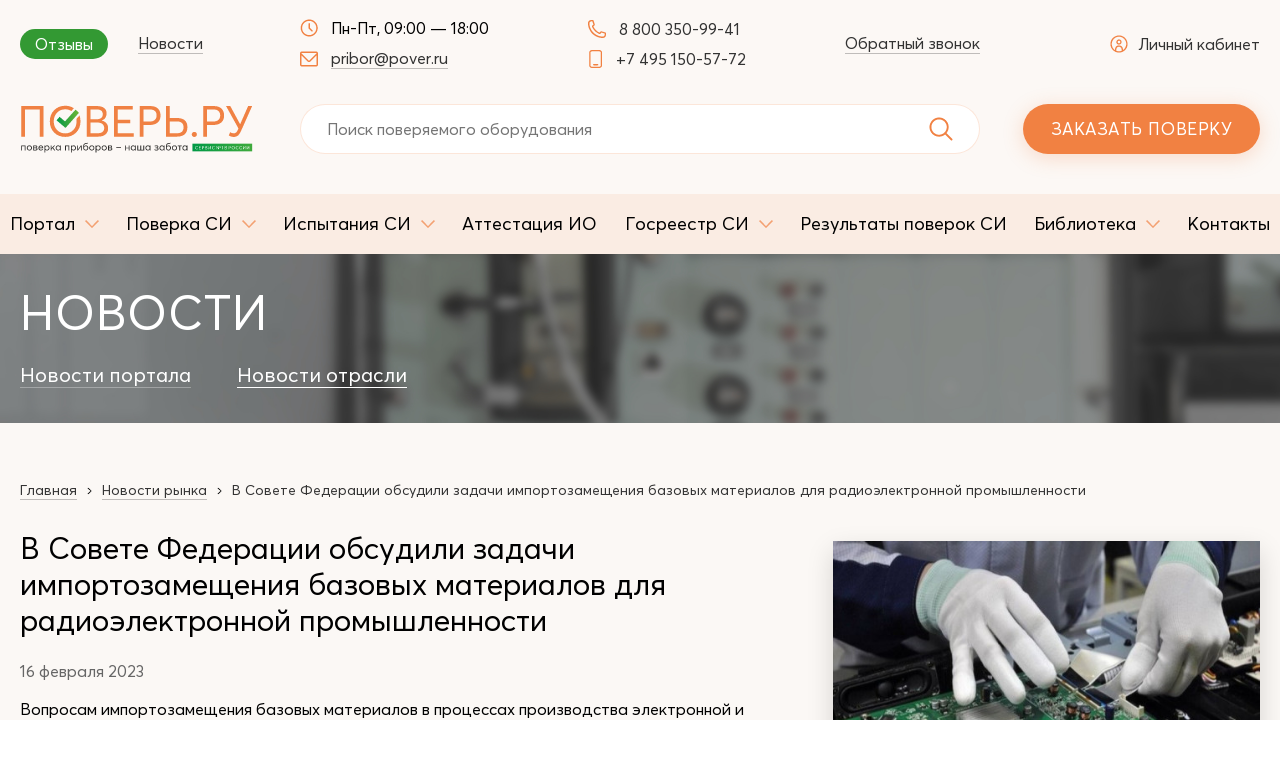

--- FILE ---
content_type: text/html; charset=UTF-8
request_url: https://www.pover.ru/novosti/v-sovete-federatsii-obsudili-zadachi-importozamesheniya-bazovyh-materialov-dlya-radioelektronnoy-promyshlennosti.htm
body_size: 8387
content:
<!DOCTYPE html>
<html lang="ru">
<head itemscope itemtype="https://schema.org/WPHeader">
    <meta charset="UTF-8">
    <meta name="viewport" content="width=device-width, initial-scale=1, minimum-scale=1, maximum-scale=1">
    <title itemprop="name">В Совете Федерации обсудили задачи импортозамещения базовых материалов для радиоэлектронной промышленности | Новости индустрии на портале Поверь.ру</title>
    <meta itemprop="keywords" name="keywords" content=""/>
    <meta itemprop="description" name="description" content="Предлагаем ознакомиться с актуальными новостями индустрии - В Совете Федерации обсудили задачи импортозамещения базовых материалов для радиоэлектронной промышленности - новость на портале Поверь.ру. Подробнее на сайте."/>

    <link rel="shortcut icon" type="image/x-icon" href="/favicon.ico">
    <link rel="apple-touch-icon" sizes="180x180" href="/apple-touch-icon.png">
    <link rel="icon" type="image/png" sizes="32x32" href="/favicon-32x32.png">
    <link rel="icon" type="image/png" sizes="16x16" href="/favicon-16x16.png">
    <link rel="manifest" href="/site.webmanifest">
    <meta name="msapplication-TileColor" content="#da532c">
    <meta name="theme-color" content="#FCF8F5">

    
    
    
    <link itemprop="cssSelector" href="https://www.pover.ru/templates/css/widgets.css?v=7" rel="stylesheet" type="text/css">
    <link itemprop="cssSelector" href="https://www.pover.ru/templates/css/all.css?v=93" rel="stylesheet" type="text/css">

    <meta property="og:locale" name="og:locale" content="ru_RU">
    <meta property="og:type" name="og:type" content="website">
    <meta property="og:title" name="og:title" content='В Совете Федерации обсудили задачи импортозамещения базовых материалов для радиоэлектронной промышленности | Новости индустрии на портале Поверь.ру'>
    <meta property="og:description" name="og:description" content='Предлагаем ознакомиться с актуальными новостями индустрии - В Совете Федерации обсудили задачи импортозамещения базовых материалов для радиоэлектронной промышленности - новость на портале Поверь.ру. Подробнее на сайте.'>
    <meta property="og:url" name="og:url" content="https://www.pover.ru/">
    <meta property="og:site_name" name="og:site_name" content="/novosti/v-sovete-federatsii-obsudili-zadachi-importozamesheniya-bazovyh-materialov-dlya-radioelektronnoy-promyshlennosti.htm">
    <meta property="og:image" name="og:image" content="https://www.pover.ru/templates/images/logo_open.png?v=2">
            <link rel="canonical" href="https://www.pover.ru/novosti/v-sovete-federatsii-obsudili-zadachi-importozamesheniya-bazovyh-materialov-dlya-radioelektronnoy-promyshlennosti.htm">
    
    <meta name="yandex-verification" content="5cd9707bcf0c0f79" />
<meta name="yandex-verification" content="b39636a3981e0b19" />
<meta name="google-site-verification" content="0M_oEhKRUg-ztnpniN9INNPYGd_KLEEzvMqrdBDeBzo" /></head>
<body>
<header class="s-header ">

    <div class="s-header-top">
        <div class="wrap">

            <div class="s-header-top-inner">

                <div class="top-menu">
                    <a href="https://www.pover.ru/otzyvy/" class="shares">Отзывы</a>
                    <a href="https://www.pover.ru/novosti/">Новости</a>
                </div>

                <div class="contacts">

                    <div class="contacts-item">
                                                    <div class="contacts-item-inner clock">
                                <svg class="icon icon-clock">
                                    <use xlink:href="https://www.pover.ru/templates/images/sp-icons.svg?v=4#icon-clock"></use>
                                </svg>
                                Пн-Пт, 09:00 — 18:00                            </div>
                        

                                                    <div class="contacts-item-inner email">
                                <svg class="icon icon-mail">
                                    <use xlink:href="https://www.pover.ru/templates/images/sp-icons.svg?v=4#icon-mail"></use>
                                </svg>
                                <a href="mailto:pribor@pover.ru"
                                   class="js-click-contact" data-type="click_email">pribor@pover.ru</a>
                            </div>
                                            </div>

                    <div class="contacts-item">
                                                    <div class="contacts-item-inner">
                                <svg class="icon icon-phone">
                                    <use xlink:href="https://www.pover.ru/templates/images/sp-icons.svg?v=4#icon-phone"></use>
                                </svg>
                                <a href="tel:88003509941"
                                   class="js-click-contact" data-type="click_phone">8 800 350-99-41</a>

                            </div>
                        
                                                    <div class="contacts-item-inner">
                                <svg class="icon icon-mobile">
                                    <use xlink:href="https://www.pover.ru/templates/images/sp-icons.svg?v=4#icon-mobile"></use>
                                </svg>
                                <a href="tel:74951505772"
                                   class="js-click-contact" data-type="click_phone">+7 495 150-57-72</a>
                            </div>
                                            </div>

                    <div class="contacts-item-inner email">
                        <a href="#" data-url="https://www.pover.ru/ordercall/" class="open-popup"
                           data-effect="mfp-zoom-in">Обратный звонок</a>
                    </div>

                </div>

                <div class="wrap-link-profile">
                                            <a href="#" data-url="https://www.pover.ru/my/login.htm" class="link-profile open-popup"
                           data-effect="mfp-zoom-in">
                            <svg class="icon icon-user">
                                <use xlink:href="https://www.pover.ru/templates/images/sp-icons.svg?v=4#icon-user"></use>
                            </svg>
                            Личный кабинет
                        </a>
                                    </div>
            </div>

            <div class="s-header-top-inner">
                <div class="s-header-top-left">
                    <div class="s-header-logo">
                        <a href="https://www.pover.ru/"><img width="234" height="48"
                                                               src="https://www.pover.ru/templates/images/logo_old.svg" alt="img"
                                                               class="img-responsive"></a>
                    </div>
                </div>

                
                <div class="s-header-top-right">
                    <div class="header-search">

                        <form action="https://www.pover.ru/spravochnik-sredstv-izmerenij/search/" method="get">
                            <input type="text" name="q" placeholder="Поиск поверяемого оборудования"
                                   value="" class="top-autocomplete">
                            <button type="submit" class="btn-search">
                                <svg class="icon icon-search">
                                    <use xlink:href="https://www.pover.ru/templates/images/sp-icons.svg?v=4#icon-search"></use>
                                </svg>
                            </button>
                        </form>

                    </div>

                    <div class="s-header-button">
                        <a href="https://www.pover.ru/order.htm" class="s-header-btn-new">Заказать поверку</a>
                    </div>

                    <div class="s-header-toggle">
                        <div class="btn-mob-search">
                            <svg class="icon icon-search">
                                <use xlink:href="https://www.pover.ru/templates/images/sp-icons.svg?v=4#icon-search"></use>
                            </svg>
                        </div>

                                                    <a href="#" data-url="https://www.pover.ru/my/login.htm" class="link-profile open-popup"
                               data-effect="mfp-zoom-in">
                                <svg class="icon icon-user">
                                    <use xlink:href="https://www.pover.ru/templates/images/sp-icons.svg?v=4#icon-user"></use>
                                </svg>
                            </a>
                        
                        <div class="b-menu">
                            <div class="b-bun b-bun-top"></div>
                            <div class="b-bun b-bun-mid"></div>
                            <div class="b-bun b-bun-bottom"></div>
                        </div>
                    </div>
                </div>

            </div>
        </div>
    </div>

    <nav class="s-header-nav">
        <div class="wrap">
            <div class="s-header-nav-top">
                <div class="s-header-logo">
                    <a href="https://www.pover.ru/"><img width="234" height="48"
                                                           src="https://www.pover.ru/templates/images/logo_old.svg" alt="img"
                                                           class="img-responsive"></a>
                </div>
                <div class="s-header-toggle">
                    <svg class="icon icon-close">
                        <use xlink:href="https://www.pover.ru/templates/images/sp-icons.svg?v=4#icon-menu-close"></use>
                    </svg>
                </div>
            </div>
            <div class="header-search">

                <form action="https://www.pover.ru/spravochnik-sredstv-izmerenij/search/" method="get">
                    <input type="text" name="q" placeholder="Поиск поверяемого оборудования"
                           value="" class="top-autocomplete">
                    <button type="submit" class="btn-search">
                        <svg class="icon icon-search">
                            <use xlink:href="https://www.pover.ru/templates/images/sp-icons.svg?v=4#icon-search"></use>
                        </svg>
                    </button>
                </form>

            </div>

            <ul class="s-header-menu" itemscope itemtype="https://schema.org/SiteNavigationElement">

                                            <li class="item">                                    <a href="/portal/o-portale/" itemprop="url"
                                       class=" with-subs"><span>Портал</span>                                            <svg class="icon-arrow">
                                            <use xlink:href="https://www.pover.ru/templates/images/sp-icons.svg?v=4#icon-select"></use>
                                            </svg></a>
                                                                <ul ><li class="item"><a itemprop="url" href="https://www.pover.ru/portal/o-portale/" >О портале</a></li><li class="item"><a itemprop="url" href="https://www.pover.ru/portal/partneram/" >Партнерам</a></li><li class="item"><a itemprop="url" href="https://www.pover.ru/portal/rekvizity/" >Реквизиты</a></li><li class="item"><a itemprop="url" href="/novosti/industry/" >Новости</a></li><li class="item"><a itemprop="url" href="https://www.pover.ru/portal/vakansii/" >Вакансии</a></li></ul>                            </li>
                                                        <li class="item">                                    <a href="/poverka/pribors/" itemprop="url"
                                       class=" with-subs"><span>Поверка СИ</span>                                            <svg class="icon-arrow">
                                            <use xlink:href="https://www.pover.ru/templates/images/sp-icons.svg?v=4#icon-select"></use>
                                            </svg></a>
                                                                <ul ><li class="item"><a itemprop="url" href="https://www.pover.ru/poverka/pribors/" >Поверяемое оборудование</a></li><li class="item"><a itemprop="url" href="https://www.pover.ru/poverka/tseny/" >Прайс-лист</a></li><li class="item"><a itemprop="url" href="https://www.pover.ru/poverka/usloviya-poverki/" >Порядок сдачи СИ</a></li><li class="item"><a itemprop="url" href="https://www.pover.ru/poverka/oblast-akkreditatsii/" >Область аккредитации</a></li></ul>                            </li>
                                                        <li class="item">                                    <a href="https://www.pover.ru/ispytanie-si/" itemprop="url"
                                       class=" with-subs"><span>Испытания СИ</span>                                            <svg class="icon-arrow">
                                            <use xlink:href="https://www.pover.ru/templates/images/sp-icons.svg?v=4#icon-select"></use>
                                            </svg></a>
                                                                <ul ><li class="item"><a itemprop="url" href="https://www.pover.ru/ispytanie-si/vidy-izmerenij/" >Виды измерений</a></li><li class="item"><a itemprop="url" href="https://www.pover.ru/ispytanie-si/vidy-uslug/" >Виды услуг</a></li><li class="item"><a itemprop="url" href="https://www.pover.ru/ispytanie-si/oblast-akkreditatsii/" >Область аккредитации</a></li><li class="item"><a itemprop="url" href="https://www.pover.ru/ispytanie-si/uznat-stoimost-rabot/" >Узнать стоимость работ</a></li></ul>                            </li>
                                                        <li class="item">                                    <a href="https://www.pover.ru/attestatsiya-io/" itemprop="url"
                                       class=""><span>Аттестация ИО</span></a>
                                                                                            </li>
                                                        <li class="item">                                    <a href="https://www.pover.ru/spravochnik-sredstv-izmerenij/" itemprop="url"
                                       class=" with-subs"><span>Госреестр СИ</span>                                            <svg class="icon-arrow">
                                            <use xlink:href="https://www.pover.ru/templates/images/sp-icons.svg?v=4#icon-select"></use>
                                            </svg></a>
                                                                <ul ><li class="item"><a itemprop="url" href="https://www.pover.ru/spravochnik-sredstv-izmerenij/" >Справочник СИ</a></li><li class="item"><a itemprop="url" href="https://www.pover.ru/spravochnik-sredstv-izmerenij/poveritels/" >Реестр поверочных лабораторий</a></li></ul>                            </li>
                                                        <li class="item">                                    <a href="https://www.pover.ru/rezultaty-poverki/" itemprop="url"
                                       class=""><span>Результаты поверок СИ</span></a>
                                                                                            </li>
                                                        <li class="item">                                    <a href="/biblioteka/katalog-kategorij-tipov-si/" itemprop="url"
                                       class=" with-subs"><span>Библиотека</span>                                            <svg class="icon-arrow">
                                            <use xlink:href="https://www.pover.ru/templates/images/sp-icons.svg?v=4#icon-select"></use>
                                            </svg></a>
                                                                <ul class="right_pos"><li class="item"><a itemprop="url" href="https://www.pover.ru/biblioteka/katalog-kategorij-tipov-si/" >Каталог категорий типов СИ</a></li><li class="item"><a itemprop="url" href="https://www.pover.ru/biblioteka/gosudarstvennye-shemy-poverki/" >Государственные схемы поверки</a></li><li class="item"><a itemprop="url" href="https://www.pover.ru/biblioteka/normativno-tehnicheskaya-dokumentatsiya/" >Нормативно-техническая документация</a></li><li class="item"><a itemprop="url" href="https://www.pover.ru/biblioteka/dokumenty/" >Нормативно-правовые акты</a></li><li class="item"><a itemprop="url" href="https://www.pover.ru/biblioteka/terminy-i-opredeleniya/" >Термины и определения</a></li><li class="item"><a itemprop="url" href="https://www.pover.ru/biblioteka/stati/" >Статьи</a></li><li class="item"><a itemprop="url" href="https://www.pover.ru/biblioteka/vopros-otvet/" >Вопрос-ответ</a></li></ul>                            </li>
                                                        <li class="item">                                    <a href="https://www.pover.ru/kontakty/" itemprop="url"
                                       class=""><span>Контакты</span></a>
                                                                                            </li>
                            
            </ul>

            <div class="s-header-nav-bottom">

                <a href="https://www.pover.ru/aktsii/" class="shares">% Акции</a>

                <div class="s-header-nav-bottom-contacts">
                                            <div class="contacts-item">
                            <svg class="icon icon-phone">
                                <use xlink:href="https://www.pover.ru/templates/images/sp-icons.svg?v=4#icon-phone"></use>
                            </svg>
                            <a href="tel:74951505772">+7 495 150-57-72</a>
                        </div>
                    
                                            <div class="contacts-item">
                            <svg class="icon icon-mobile">
                                <use xlink:href="https://www.pover.ru/templates/images/sp-icons.svg?v=4#icon-mobile"></use>
                            </svg>
                            <a href="tel:88003509941">8 800 350-99-41</a>
                        </div>
                    
                                            <div class="contacts-item clock">
                            <svg class="icon icon-clock">
                                <use xlink:href="https://www.pover.ru/templates/images/sp-icons.svg?v=4#icon-clock"></use>
                            </svg>
                            Пн-Пт, 09:00 — 18:00                        </div>
                    
                                            <div class="contacts-item email">
                            <svg class="icon icon-mail">
                                <use xlink:href="https://www.pover.ru/templates/images/sp-icons.svg?v=4#icon-mail"></use>
                            </svg>
                            <a href="mailto:pribor@pover.ru">pribor@pover.ru</a>
                        </div>
                                    </div>

                <a href="https://www.pover.ru/order.htm" class="s-header-btn-new">Заказать поверку</a>

            </div>
        </div>
    </nav>
</header>

     
	<div class="p-news">
		<div class="s-docs-top bg1" >
			<div class="wrap">
				<div class="s-docs-title">Новости</div>
				
				<div class="pages-sublinks">
					<a href="https://www.pover.ru/novosti/" class="pages-sublink-item ">Новости портала</a>
					<a href="https://www.pover.ru/novosti/industry/" class="pages-sublink-item active">Новости отрасли</a>	       
		      	</div>
			</div>
		</div>
		<div class="p-news-contant">
			<div class="wrap">
				
				 
          <section class="breadcrumbs" itemscope itemtype="http://schema.org/BreadcrumbList">
	          <div class="cont">

					<span itemprop="itemListElement" itemscope itemtype="http://schema.org/ListItem"><meta itemprop="position" content="1"><a href="https://www.pover.ru/" itemprop="item"><span itemprop="name">Главная</span></a></span> <span class="sep"><svg class="icon-arrow"><use xlink:href="/templates/images/sp-icons.svg#icon-select"></use></svg></span>

          		
				 		
                		 <span  itemprop="itemListElement" itemscope itemtype="http://schema.org/ListItem"><meta itemprop="position" content="2"><a href="https://www.pover.ru/novosti/industry/"  itemprop="item"><span itemprop="name">Новости рынка</span></a></span>
                         <span class="sep"><svg class="icon-arrow"><use xlink:href="/templates/images/sp-icons.svg#icon-select"></use></svg></span>	
                         
                         	<span  itemprop="itemListElement" itemscope itemtype="http://schema.org/ListItem"><meta itemprop="position" content="3"><span itemprop="item"><span itemprop="name">В Совете Федерации обсудили задачи импортозамещения базовых материалов для радиоэлектронной промышленности</span></span></span>
					          </div>
			</section> 
			
			
			
            
				
				<div class="p-news-line row" itemscope itemtype="https://schema.org/NewsArticle">
					<div class="p-news-block block1">
						<div class="p-news-article">
							<h1 class="p-news-title" itemprop="headline">В Совете Федерации обсудили задачи импортозамещения базовых материалов для радиоэлектронной промышленности</h1>
							<div class="p-news-date">16 февраля 2023</div>
							<div class="p-news-descr" itemprop="description">
								       <p>Вопросам импортозамещения базовых материалов в процессах производства электронной и радиоэлектронной промышленности было посвящено заседание круглого стола в Комитете Совета Федерации по экономической политике, прошедшее под председательством сенатора&nbsp;Эдуарда Исакова.</p>  <p>В мероприятии приняли участие представители Министерства промышленности и торговли Российской Федерации, Министерства экономического развития Российской Федерации, Федеральной таможенной службы Российской Федерации, Национальной ассоциации разработчиков и производителей базовых материалов радиоэлектронной продукции, представители коммерческих и научных организаций, эксперты. Росстандарт на заседании круглого стола был представлен начальником Управления стандартизации&nbsp;Ириной Киреевой.</p>  <p>Вопросы в области технологий производства материалов и научно-технических заделов по их получению для электронной компонентной базы активно обсуждаются с прошлого года. Ряд предприятий уже используют отечественные материалы и технологии.</p>  <p>&laquo;Сегодня в нашей повестке &ndash; проблемные вопросы в области применения базовых и технологических материалов для печатных плат электронной и электротехнической продукции двойного назначения, поддержки разработчиков и производителей базовых и технологических материалов для изготовления плат, в том числе, фольгированных и нефольгированных диэлектриков&raquo;, &ndash; уточнил Эдуард Исаков. Сенатор отметил, что фольгированные и&nbsp;нефольгированные диэлектрики, медная фольга, пленки, синтетические смолы, защитная паяльная маска, иные материалы и&nbsp;оборудование лежат в&nbsp;основе создания высококачественной радиоэлектронной продукции, прежде всего, для обеспечения национальной безопасности.</p>  <p>&laquo;В целях поддержания и содействия деятельности отечественной промышленности в современных геополитических условиях ведется работа по разработке национальных стандартов в области электронной и радиоэлектронной промышленности. Разработка стандартов на основе результатов научных исследований (испытаний), измерений и приобретенного практического опыта отечественных организаций промышленности будет способствовать выпуску продукции, не уступающей по качеству зарубежным аналогам, что также позволит разработчикам провести замену импортных комплектующих на вновь разработанные отечественные. Такие стандарты необходимы отрасли как базовые, они будут формировать опору для дальнейшего развития радиоэлектронной отрасли&raquo;, &ndash; отметила Ирина Киреева.</p>  <p>В ходе заседания круглого стола Эдуард Исаков отметил важность работ по формированию единой терминологии радиоэлектронной промышленности, а также актуализации номенклатуры электронной компонентной базы и классификационных группировок. Напомним, в январе 2023 года Росстандарт утвердил изменения в Общероссийский классификатор продукции по видам экономической деятельности (ОКПД2) в части радиоэлектронной продукции, которые стали одной из наиболее масштабных детализаций классификатора и предполагают включение 237, аннулирование 12 и изменение 11 позиций классификатора.</p>    							</div>
							
							<meta itemprop="genre" content="Новости отрасли">
							
						</div>
					</div>
										<meta itemprop="image" content="https://www.pover.ru/img/img/big/news_221.jpg">
					<div class="p-news-block block2">
						<div class="p-news-img">
							<img src="https://www.pover.ru/img/img/big/news_221.jpg" alt="В Совете Федерации обсудили задачи импортозамещения базовых материалов для радиоэлектронной промышленности" class="img-responsive">
						</div>
					</div>
					 					 
					 <div itemprop="author" itemscope itemtype="https://schema.org/Person">

					 	<meta itemprop="name" content="ПОВЕРЬ.РУ">
					 	<meta itemprop="url" content="https://www.pover.ru/">
					
					 </div>
					
					<meta itemprop="datePublished" content="2023-02-16T00:00:00+03:00"/>
					 
					 <div itemprop="publisher" itemscope itemtype="https://schema.org/Organization" style="display:none;">

						<meta itemprop="name" content="ПОВЕРЬ.РУ">
						
						<div itemprop="address" itemscope itemtype="http://schema.org/PostalAddress">
						    <meta itemprop="streetAddress" content="ул. Гиляровского, д. 51">
						    <meta itemprop="addressLocality" content="г. Москва">
						    <meta itemprop="telephone" content="+7 495 150-57-72">
					    </div>
						
						
						<span itemprop="logo" itemscope itemtype="https://schema.org/ImageObject">
						
							<img class="itemprops" itemprop="url image" src="https://www.pover.ru/templates/images/logo.svg" />
						
						</span>
						
						<meta itemprop="image" content="https://www.pover.ru/templates/images/logo.svg">
						
</div>
					 
					 
				</div>
			</div>
		</div>
	</div>  

<div class="sub-footer">
    <div class="wrap">

                    <div class="sub-footer-menu">
                <div class="name">Поверка средств измерений
                    <svg class="icon-arrow">
                        <use xlink:href="https://www.pover.ru/templates/images/sp-icons.svg?v=4#icon-select"></use>
                    </svg>
                </div>
                <div class="columns">

                    <div class="items">

                                                <div>
                            <a href="https://www.pover.ru/poverka/pribors/si-v-oblasti-izmereniya-elektricheskih-i-magnitnyh-velichin/">Измерители электрических и магнитных величин</a>
                        </div>
                                                <div>
                            <a href="https://www.pover.ru/poverka/pribors/si-v-oblasti-radiotehnicheskih-i-radioelektronnyh-izmerenij/">Радиотехнические и радиоэлектронные измерители</a>
                        </div>
                                                <div>
                            <a href="https://www.pover.ru/poverka/pribors/si-v-oblasti-teplofizicheskih-i-temperaturnyh-izmerenij/">Теплофизические и температурные измерители</a>
                        </div>
                                                <div>
                            <a href="https://www.pover.ru/poverka/pribors/si-v-oblasti-izmereniya-fiziko-himicheskogo-sostava-i-svojstv-veschestv/">Измерители физико-химического состава и свойств веществ</a>
                        </div>
                                                <div>
                            <a href="https://www.pover.ru/poverka/pribors/si-v-oblasti-izmereniya-akusticheskih-velichin/">Измерители акустических величин</a>
                        </div>
                                                <div>
                            <a href="https://www.pover.ru/poverka/pribors/si-v-oblasti-izmereniya-parametrov-potoka-rashoda-urovnya-obema-veschestv/">Измерители параметров потока, расхода, уровня, объема веществ</a>
                        </div>
                                            </div>
                    <div class="items">
                                                <div>
                            <a href="https://www.pover.ru/poverka/pribors/si-v-oblasti-izmereniya-vremeni-i-chastoty/">Измерители времени и частоты</a>
                        </div>
                                                <div>
                            <a href="https://www.pover.ru/poverka/pribors/si-v-oblasti-izmereniya-davleniya-vakuumnyh-izmerenij/">Измерители давления, вакуумных измерений</a>
                        </div>
                                                <div>
                            <a href="https://www.pover.ru/poverka/pribors/si-v-oblasti-izmereniya-mehanicheskih-velichin/">Измерители механических величин</a>
                        </div>
                                                <div>
                            <a href="https://www.pover.ru/poverka/pribors/si-v-oblasti-izmereniya-geometricheskih-velichin/">Измерители геометрических величин</a>
                        </div>
                                                <div>
                            <a href="https://www.pover.ru/poverka/pribors/si-v-oblasti-optiko-fizicheskih-izmerenij/">Оптико-физические измерители</a>
                        </div>
                                                <div>
                            <a href="https://www.pover.ru/poverka/pribors/si-meditsinskogo-naznacheniya/">Медицинского назначения</a>
                        </div>
                                                <div>
                            <a href="https://www.pover.ru/poverka/pribors/geodezicheskih-si/">Поверка геодезических СИ</a>
                        </div>
                        
                    </div>

                </div>
            </div>
        
                    <div class="sub-footer-menu">
                <div class="name">Испытания средств измерений
                    <svg class="icon-arrow">
                        <use xlink:href="https://www.pover.ru/templates/images/sp-icons.svg?v=4#icon-select"></use>
                    </svg>
                </div>

                <div class="columns">
                    <div class="items">

                                                        <div>
                                    <a href="https://www.pover.ru/ispytanie-si/vidy-uslug/ispytaniya-sredstv-izmerenij-v-tselyah-utverzhdeniya-tipa/">Испытания средств измерений в целях утверждения типа</a>
                                </div>
                                                                <div>
                                    <a href="https://www.pover.ru/ispytanie-si/vidy-uslug/vnesenie-izmenenij-ne-vliyayuschih-na-metrologicheskie-harakteristiki/">Внесение изменений, не влияющих на метрологические характеристики</a>
                                </div>
                                                                <div>
                                    <a href="https://www.pover.ru/ispytanie-si/vidy-uslug/vnesenie-izmenenij-vliyayuschih-na-metrologicheskie-harakteristiki/">Внесение изменений, влияющих на метрологические характеристики</a>
                                </div>
                                                                <div>
                                    <a href="https://www.pover.ru/ispytanie-si/vidy-uslug/prodlenie-sroka-dejstviya-utverzhdennogo-tipa/">Продление срока действия утвержденного типа</a>
                                </div>
                                                                <div>
                                    <a href="https://www.pover.ru/ispytanie-si/vidy-uslug/vnesenie-izmenenij-v-chasti-svedenij-ob-izgotovitelepravoobladatele-sredstva-izmerenij/">Внесение изменений в части сведений об изготовителе/правообладателе средства измерений</a>
                                </div>
                                                                <div>
                                    <a href="https://www.pover.ru/ispytanie-si/vidy-uslug/vnesenie-izmenenij-v-chasti-svedenij-o-meste-osuschestvleniya-deyatelnosti/">Внесение изменений в части сведений о месте осуществления деятельности</a>
                                </div>
                                                    </div>
                    <div class="items">
                                                        <div>
                                    <a href="https://www.pover.ru/ispytanie-si/vidy-uslug/vnesenie-izmenenij-v-chasti-svedenij-o-metodike-poverki/">Внесение изменений в части сведений о методике поверки</a>
                                </div>
                                                                <div>
                                    <a href="https://www.pover.ru/ispytanie-si/vidy-uslug/provedenie-issledovaniya-metrologicheskih-harakteristik/">Проведение исследований метрологических характеристик</a>
                                </div>
                                                                <div>
                                    <a href="https://www.pover.ru/ispytanie-si/vidy-uslug/provedenie-klimaticheskih-ispytanij-produktsii/">Проведение климатических испытаний продукции</a>
                                </div>
                                                                <div>
                                    <a href="https://www.pover.ru/ispytanie-si/vidy-uslug/razrabotka-tehnicheskoj-i-ekspluatatsionnoj-dokumentatsii-/">Разработка технической и эксплуатационной документации</a>
                                </div>
                                                                <div>
                                    <a href="https://www.pover.ru/ispytanie-si/vidy-uslug/provedenie-ispytanij-sredstv-izmerenij-na-sootvetstvie-trebovaniyam-tehnicheskih-uslovij-ili-tehnicheskogo-zadaniya/">Проведение испытаний средств измерений на соответствие требованиям технических условий или технического задания</a>
                                </div>
                                                                <div>
                                    <a href="https://www.pover.ru/ispytanie-si/vidy-uslug/oformlenie-deklaratsij-tr-ts/">Оформление  Деклараций ТР ТС</a>
                                </div>
                                
                    </div>
                </div>

            </div>
        
        <div class="sub-footer-menu with-subs">
                    <div class="sub-footer-menu-inner">
                <div class="name">Библиотека
                    <svg class="icon-arrow">
                        <use xlink:href="https://www.pover.ru/templates/images/sp-icons.svg?v=4#icon-select"></use>
                    </svg>
                </div>
                <div class="items">

                                                <div>
                                <a href="https://www.pover.ru/biblioteka/katalog-kategorij-tipov-si/">Каталог категорий типов СИ</a>
                            </div>
                                                        <div>
                                <a href="https://www.pover.ru/biblioteka/normativno-tehnicheskaya-dokumentatsiya/">Нормативно-техническая документация</a>
                            </div>
                                                        <div>
                                <a href="https://www.pover.ru/biblioteka/gosudarstvennye-shemy-poverki/">Государственные схемы поверки</a>
                            </div>
                                                        <div>
                                <a href="https://www.pover.ru/biblioteka/dokumenty/">Нормативно-правовые акты</a>
                            </div>
                                                        <div>
                                <a href="https://www.pover.ru/biblioteka/stati/">Статьи</a>
                            </div>
                            
                </div>
            </div>
        
                    <div class="sub-footer-menu-inner">
                <div class="name">О&nbsp;портале
                    <svg class="icon-arrow">
                        <use xlink:href="https://www.pover.ru/templates/images/sp-icons.svg?v=4#icon-select"></use>
                    </svg>
                </div>
                <div class="items">

                                                <div>
                                <a href="https://www.pover.ru/portal/partneram/">Партнерам</a>
                            </div>
                                                        <div>
                                <a href="https://www.pover.ru/portal/rekvizity/">Реквизиты</a>
                            </div>
                                                        <div>
                                <a href="https://www.pover.ru/kontakty/">Контакты</a>
                            </div>
                                                        <div>
                                <a href="https://www.pover.ru/novosti/">Новости</a>
                            </div>
                                                        <div>
                                <a href="https://www.pover.ru/biblioteka/vopros-otvet/">Вопрос-ответ</a>
                            </div>
                                                        <div>
                                <a href="https://www.pover.ru/aktsii/">% Акции</a>
                            </div>
                            
                </div>
            </div>
                </div>

    </div>
</div>
<footer class="s-footer" itemscope itemtype="https://schema.org/WPFooter">
    <div class="wrap">
        <div class="s-footer-inner">
            <div class="s-footer-copy">
                © 2025, ПОВЕРЬ.РУ
                <meta itemprop="copyrightYear" content="2025">

                <meta itemprop="copyrightHolder" content="ПОВЕРЬ.РУ">
            </div>
            <div class="s-footer-right">
                                    <div class="s-footer-phone">
                        <a href="tel:74951505772"
                           class="js-click-contact" data-type="click_phone">+7 495 150-57-72</a>
                    </div>
                                                    <div class="s-footer-phone">
                        <a href="tel:88003509941"
                           class="js-click-contact" data-type="click_phone">8 800 350-99-41</a>
                    </div>
                                <div class="s-footer-mail">
                    <a href="mailto:pribor@pover.ru"
                       class="js-click-contact" data-type="click_email">pribor@pover.ru</a>
                </div>
                <div class="s-footer-button">
                    <a href="https://www.pover.ru/order.htm" class="s-footer-btn">заказать поверку</a>
                </div>
                <div class="s-footer-developer">
                    Создание сайта — <a href="https://unixar.ru" target="_blank" rel="nofollow"
                                        title="Создание и продвижение сайтов">Unixar</a>
                </div>
            </div>
        </div>
    </div>
</footer>

<div class="buttonUp">
    <button type="button"><img data-src="https://www.pover.ru/templates/images/ic_buttonUp.svg" class="lozad"></button>
</div>

<script>
    var site_url = 'https://www.pover.ru/';
    var documents_url = 'https://www.pover.ru/spravochnik-sredstv-izmerenij/quick/';
    var dir_images = 'https://www.pover.ru/templates/images/';
    var session_id = "m00euudlg41g9dh5m6j0oknl6v";
    window.FileAPI = {
        debug: false // debug mode
        , staticPath: 'https://www.pover.ru/templates/js/jquery.fileapi/FileAPI/'
    };
</script>

<script defer src="https://www.pover.ru/templates/js/widgets.js?v=7"></script>
<script defer src="https://www.pover.ru/templates/js/functions.js?v=47"></script>

<!-- Yandex.Metrika counter -->
<script type="text/javascript" >
   (function(m,e,t,r,i,k,a){m[i]=m[i]||function(){(m[i].a=m[i].a||[]).push(arguments)};
   m[i].l=1*new Date();k=e.createElement(t),a=e.getElementsByTagName(t)[0],k.async=1,k.src=r,a.parentNode.insertBefore(k,a)})
   (window, document, "script", "https://mc.yandex.ru/metrika/tag.js", "ym");

   ym(68542087, "init", {
        clickmap:true,
        trackLinks:true,
        accurateTrackBounce:true,
        webvisor:true
   });
</script>
<noscript><div><img src="https://mc.yandex.ru/watch/68542087" style="position:absolute; left:-9999px;" alt="" /></div></noscript>
<!-- /Yandex.Metrika counter -->

<script>
    var fired = false;

    window.addEventListener('scroll', () => {
        if (fired === false) {
            fired = true;

            setTimeout(() => {

                (function(w,d,u){
                    var s=d.createElement('script');s.async=true;s.src=u+'?';
                    var h=d.getElementsByTagName('script')[0];h.parentNode.insertBefore(s,h);
                })(window,document,'https://cdn.callibri.ru/callibri.js');

            (function(w,d,u){
                var s=d.createElement('script');s.async=true;s.src=u+'?';
                var h=d.getElementsByTagName('script')[0];h.parentNode.insertBefore(s,h);
            })(window,document,'https://code.jivo.ru/widget/HcigkbNToQ');
            
            
        }, 1000)
    }
    });
</script>
</body>
</html>		


--- FILE ---
content_type: text/css
request_url: https://www.pover.ru/templates/css/all.css?v=93
body_size: 23327
content:
body {
	margin: 0;
	padding: 0;
	-webkit-font-smoothing: antialiased;
	
	color: black;
    font-family: "Averta Demo PE Cutted Demo";
    font-size: 16px;
    font-weight: 400;
	
}

* {
	-webkit-box-sizing: border-box;
	box-sizing: border-box;
	outline: none;
}

input,button,input:active,button:active {
	outline: none;
}

input {
	-webkit-appearance: none;
}

ul {
	list-style-type: none;
	padding: 0;
	margin: 0;
}

.clear {
	clear: both;
}

a:focus {
	outline: none;
}

.hidden-item {
	display: none;
}

.visible-item {
	display: block;
}

h1,h2,h3 {
	margin-top: 0;
	margin-bottom: 0;
}

p {
	margin-top: 0;
	margin-bottom: 0;
}

a {
	text-decoration: none;
}

.img-responsive {
	display: block;
	max-width: 100%;
}

.wrap {
	max-width: 1280px;
	margin: 0 auto;
	padding: 0 20px;
}

.row {
	display: flex;
	justify-content: flex-start;
	align-items: flex-start;
	align-content: stretch;
	flex-wrap: wrap;
	margin: 0 -15px;
}

.s-header {
	background: #FCF8F5;
}

.s-header-top {
	padding-top: 18px;
	padding-bottom: 40px;
}

.menu-style2 .s-header-top {
	padding-bottom: 30px;
}

.s-header-top-inner {
	display: flex;
	justify-content: space-between;
	align-items: center;
}
.s-header-top-inner + .s-header-top-inner {
	margin-top: 35px;
}
.s-header-top-left {
	width: 234px;
	flex: 0 0 234px;
}
.s-header-top-right {
	display: flex;
	justify-content: space-between;
	align-items: center;
	width: calc(100% - 280px);
	flex: 0 0 calc(100% - 280px);
}

.s-header .logo-title {
	font-size: 16px;
	line-height: 20px;
	color: #333;
	display: flex;
	justify-content: space-between;
	align-items: center;
	white-space: nowrap;
}
.s-header .logo-title .green {	
	font-size: 11px;
	line-height: 14px;
	letter-spacing: 0.03em;
	text-transform: uppercase;
	color: #FFF;
	padding: 2px 5px;
	background: #36A83E;
}

.s-header .contacts,
.s-header .contacts-item-inner,
.s-header .link-profile,
.s-header .top-menu {
	display: flex;
	justify-content: flex-start;
	align-items: center;
}
.s-header .top-menu,
.s-header .wrap-link-profile {
	width: 280px;
}
.s-header .wrap-link-profile {
	justify-content: flex-end;
	display: flex;
	align-items: center;
}
.s-header .contacts {
	justify-content: space-between;
	flex: 0 0 calc(100% - 560px);
}
.s-header .contacts-item {

}
.s-header .contacts-item:last-child {
	margin-right: 0;
}
.s-header .contacts-item .icon,
.s-header .link-profile .icon {
	width: 18px;
	height: 18px;
	margin-right: 13px;
	fill: #F18142;
}
.s-header .contacts-item .icon.icon-mobile {
	width: 15px;
}
.s-header .link-profile .icon {
	margin-right: 10px;	
}
.s-header .contacts-item-inner + .contacts-item-inner {
	margin-top: 10px;
}
.s-header .contacts-item-inner a,
.s-header .contacts-item a,
.s-header .link-profile,
.s-header .top-menu a {
	text-decoration: none;
	font-size: 16px;
	line-height: 20px;
	color: #333;
	transition: .3s all;
}
.s-header .contacts-item-inner.email a,
.s-header .link-profile {
	font-size: 16px;
	line-height: 20px;
}
.s-header .contacts-item-inner.email a,
.s-header .top-menu a {
	border-bottom: 1px solid rgba(51, 51, 51, 0.3);
}
.s-header .contacts-item-inner a:hover,
.s-header .link-profile:hover,
.s-header .top-menu a:hover {
	color: #F18142;
}
.s-header .contacts-item-inner.email a:hover,
.s-header .top-menu a:hover {
	border-bottom-color: #F18142;
}

.s-header .top-menu a {
	white-space: nowrap;
}
.s-header .top-menu a + a {
	margin-left: 30px;
}
.s-header .top-menu a.shares,
.s-header-nav-bottom a.shares {
	border: none;
	color: #fff;
	padding: 5px 15px;
	height: 30px;
	background-color: #393;
	border-radius: 20px;
}

.s-header-nav-bottom a.shares {
	margin-bottom: 40px;
	display: inline-block;
}
.s-header .top-menu a.shares {
	transition: background-color 0.3s;
}
.s-header .top-menu a.shares:hover {
	background-color: #F18142;
}

.s-header-btn-new {
	width: 237px;
	height: 50px;
	background-color: #F18142;
	border-radius: 50px;
	box-shadow: 0px 4px 20px rgba(241, 129, 66, 0.25);
	color: white;
	font-family: "Averta Demo PE Cutted Demo";
	font-size: 17px;
	line-height: 50px;
	letter-spacing: 0.03em;
	text-transform: uppercase;
	text-align: center;
	display: block;
	transition: .3s all;
}

.s-header-btn-new:hover {
	background-color: #339933;
	box-shadow: 0 10px 25px rgba(51, 153, 51, 0.35);
}

.header-search {
	flex: 0 0 calc(100% - 280px);
	background: #FFF;
	border: 1px solid rgba(241, 129, 66, 0.2);
	border-radius: 50px;
	height: 50px;
	padding: 0 70px 0 26px;
	position: relative;
	overflow: hidden;
}

.header-search .btn-search {
	background: transparent;
	border: none;
	margin: 0;
	padding: 0;
	box-shadow: none;
	outline: none;
	position: absolute;
	height: 24px;
	right: 26px;
	top: 50%;
	transform: translateY(-50%);
	cursor: pointer;
}
.header-search .btn-search .icon {
	fill: #F18142;
	width: 24px;
	height: 24px;
}
.header-search input {
    height: 48px;
    border: 0;
    border-radius: 0;
    background: transparent;
    display: block;
    width: 100%;
    color: #666;
    font-family: "Averta Demo PE Cutted Demo";
    font-size: 16px;
    font-weight: 400;
    line-height: 48px;
    padding: 0;
}


.s-header-btn {
	width: 212px;
	height: 42px;
	background-color: #f08143;
	border-radius: 21px;
	box-shadow: 0 10px 25px rgba(240, 129, 67, 0.35);
	color: white;
	font-family: "Averta Demo PE Cutted Demo";
	font-size: 16px;
	font-weight: 400;
	line-height: 40px;
	text-transform: uppercase;
	text-align: center;
	display: block;
	letter-spacing: 0.5px;
	transition: .3s all;
}

.s-header-btn:hover {
	background-color: #339933;
	box-shadow: 0 10px 25px rgba(51, 153, 51, 0.35);
}



.s-header-nav {
	background-color: #FAECE3;
	padding: 0;
}

.menu-style2 .s-header-nav {
	background: transparent
}

.s-header-nav-top,
.s-header-nav .header-search,
.s-header-nav-bottom {
	display: none;
}

.s-header-menu {
	display: flex;
	justify-content: space-between;
	align-items: flex-start;
	align-content: stretch;
	margin: 0 -25px;
}

.s-header-menu li {
	position: relative;
}

.s-header-menu li.sep {	
	color: rgba(0, 0, 0, 0.3);
	font-family: "Times New Roman";
	font-size: 26px;
	font-weight: 400;
	line-height: 60px;
	text-transform: uppercase;
}

.s-header-menu li:last-child:after {
	display: none;
}

.s-header-menu li > a,
.s-header-menu li > span {
	display: inline-block;
	color: #000;
	font-family: "Averta Demo PE Cutted Demo";
	font-size: 18px;
	font-weight: 400;
	line-height: 60px;
	padding: 0 13px;
}

.s-header-menu li > a span,
.s-header-menu li > span span {
	transition: .3s all;
}

.s-header-menu li:hover > a {
	background: #F9D3BC;
}

.s-header-menu li > a.active span,
.s-header-menu li > span span {
	border-bottom: 1px solid rgba(0, 0, 0, 0.3)
}

.s-header-menu li .icon-arrow {
	width: 14px;
	height: 12px;
	fill: rgba(241, 129, 66, 1);
	opacity: 0.7;
	transform-origin: center center;
	margin-left: 5px;
	transition: .3s all;
}

@media only screen and (min-width: 992px) {
	.s-header-menu li:hover .icon-arrow {
		transform: rotate(180deg);
		fill: rgba(0, 0, 0, 0.7);
	}
}

.s-header-menu li ul {
	opacity: 0;
	visibility: hidden;
	position: absolute;
	left: 0;
	width: auto;
	min-width: 200px;
	top:100%;
	background-color: #F9D3BC;
	padding: 25px;
	transition: all 0.3s 0.1s;
	z-index: 180;
	border-radius: 0 0 10px 10px;
}

.s-header-menu li ul.right_pos {
	right: 0;
	left: auto;
}
.s-header-menu li:hover ul {
	opacity: 1;
	visibility: visible;
}


.s-header-menu li ul a,
.s-header-menu li ul span {
	color: #333;
	font-size: 18px;
	line-height: 1.2;
	text-transform: none;
	letter-spacing: normal;
	white-space: nowrap;
	border-bottom: 1px solid rgba(51, 51, 51, 0.3);
	transition: .3s all;
	padding: 0;
}
.s-header-menu li ul a:hover,
.s-header-menu li ul a.active,
.s-header-menu li ul span {
	color: #339933;
	border-bottom-color: rgba(51, 153, 51, 0.3);
}

.s-header-menu li ul li + li {
	margin-top: 17px;
}


.s-header-toggle {
	display: none;
}

.b-menu {
	cursor: pointer;
	display: inline-block;
	position: relative;
	transition: all 0.4s ease;
	user-select: none;
	height: 20px;
	width: 20px;
}

.b-menu:hover .b-bun {
	opacity: 0.6;
}

.b-menu.open .b-bun-top {
	top: 15px;
	transform: rotate(45deg);
	width: 100%;
	height: 2px;
}

.b-menu.open .b-bun-mid {
	opacity: 0;
}

.b-menu.open .b-bun-bottom {
	top: 8px;
	-webkit-transform: rotate(-45deg);
	-ms-transform: rotate(-45deg);
	transform: rotate(-45deg);
	width: 100%;
	height: 2px;
}

.b-menu.open .b-bun-bottom1 {
	display: none;
}

.b-bun {
	background-color: #f08143;
	position: absolute;
	transition: all 0.4s ease;
	width: 100%;
	height: 2px;
	left: 0;
	border-radius: 2px;
}

.b-bun-top {
	top: 0;
}

.b-bun-mid {
	top: 9px;
}

.b-bun-bottom {
	bottom: 0;
}

.s-banner {
	min-height: 766px;
	background-size: cover;
	background-position: center 0;
}

.s-banner-inner {
	padding: 117px 0 70px;
}

.s-banner-block {
	max-width: 590px;
	background-color: rgba(255, 255, 255, 0.95);
	border-radius: 10px;
	-webkit-box-shadow: 0 10px 25px rgba(0, 0, 0, 0.15);
	box-shadow: 0 10px 25px rgba(0, 0, 0, 0.15);
	padding: 48px 37px 50px;
}

.s-banner-descr {
	color: black;
	font-family: "Averta Demo PE Cutted Demo";
	font-size: 16px;
	font-weight: 400;
	line-height: 24px;
}

.s-banner-descr p + p {
	padding-top: 10px;
}

.s-banner-button {
	padding-top: 33px;
	display: flex;
	flex-wrap: wrap;
	align-items: center;
	justify-content: space-between;
}

.s-banner-button .s-header-btn {
	width: 237px;
	height: 50px;
	background-color: #393;
	border-radius: 50px;
	box-shadow: 0 10px 25px rgba(51, 153, 51, 0.35);
	color: white;
	font-family: "Averta Demo PE Cutted Demo";
	font-size: 16px;
	line-height: 50px;
	letter-spacing: 0.03em;
	text-transform: uppercase;
	text-align: center;
	display: block;
	transition: .3s all;
}

.s-banner-button .s-header-btn:hover {
	background-color: #f08143;
}

.s-banner-button .s-header-btn + .s-header-btn {
	background-color: #f08143;
	box-shadow: 0px 4px 20px rgba(241, 129, 66, 0.25);
}
.s-banner-button .s-header-btn + .s-header-btn:hover {
	background-color: #393;
}

.s-benefits {
	padding: 70px 0 65px;
}

.s-benefits-icon {
	margin: 0 auto;
	width: 90px;
	height: 90px;
	border-radius: 50%;
	display: block;
	background-repeat: no-repeat;
	background-position: center center;
	display: flex;
	justify-content: center;
	align-items: center;
	align-content: stretch;
	flex-wrap: wrap;
}

.s-benefits-icon svg {
	fill: #f08143;
}

.s-benefits-icon.icon-benefits-clock svg {
	width: 74px;
	height: 90px;
}

.s-benefits-icon.icon-benefits-calendar svg {
	width: 90px;
	height: 79px;
}

.s-benefits-icon.icon-benefits-fly svg {
	width: 80px;
	height: 68px;
}

.s-benefits-icon.icon-benefits-price svg {
	width: 84px;
	height: 90px;
}

.s-benefits-icon.icon-benefits-world svg {
	width: 80px;
	height: 80px;
}

.s-benefits-descr {
	color: black;
	font-family: "Averta Demo PE Cutted Demo";
	font-size: 18px;
	font-weight: 400;
	line-height: 24px;
	text-align: center;
	padding-top: 23px;
}

.s-benefits-line {
	margin: 0 -30px;
}

.s-benefits-block {
	padding: 0 15px;
	width: 20%;
}

.s-service {
	background-color: #fbf8f5;
	padding: 49px 0 60px;
}

.s-service-block {
	padding: 0 15px;
	width: 50%;
}

.s-service-title {
	color: #f08143;
	font-family: "Averta Demo PE Cutted Demo";
	font-size: 54px;
	font-weight: 400;
	text-transform: uppercase;
	line-height: 1.2;
	letter-spacing: 1.5px;
}

.s-service-descr {
	color: black;
	font-family: "Averta Demo PE Cutted Demo";
	font-size: 30px;
	font-weight: 400;
	line-height: 36px;
	padding-top: 20px;
}

.s-service-text {
	color: black;
	font-family: "Averta Demo PE Cutted Demo";
	font-size: 16px;
	font-weight: 400;
	line-height: 24px;
	padding-top: 20px;
	max-width: 570px;
}

.s-service-img {
	margin-left: -12px;
	padding-top: 8px;
}

.s-service-img img {
	-webkit-box-shadow: 0 10px 25px rgba(0, 0, 0, 0.15);
	box-shadow: 0 10px 25px rgba(0, 0, 0, 0.15);
	display: block;
}

.s-news {
	padding: 57px 0 20px;
}

.s-news-top {
	display: flex;
	justify-content: space-between;
	align-items: center;
	align-content: stretch;
	flex-wrap: wrap;
}

.s-news-link {
	color: #f08143;
	font-family: "Averta Demo PE Cutted Demo";
	font-size: 20px;
	font-weight: 400;
	line-height: 1.2;
	padding-top: 22px;
}

.s-news-link a {
	border-bottom: 1px solid rgba(240, 129, 67, 0.3);
	-webkit-transition: .3s all;
	-o-transition: .3s all;
	transition: .3s all;
	color: #f08143;
}

.s-news-link a:hover {
	border-bottom: 1px solid transparent;
}

.s-news-line {
	padding-top: 20px;
	margin: 0 -20px;
	align-items: stretch;
}

.s-news-block {
	padding: 0 20px;
	width: 25%;
	margin-bottom: 50px;
}

.s-news-item {
	background-color: white;
	border-radius: 10px;
	-webkit-box-shadow: 0 10px 25px rgba(0, 0, 0, 0.1);
	box-shadow: 0 10px 25px rgba(0, 0, 0, 0.1);
	padding: 20px;
	height: 100%;
}

.s-news-img {
	display: flex;
    height: 180px;
    justify-content: center;
    align-items: center;
}

.s-news-img img {
	max-width: 100%;
    max-height: 100%;
}

.s-news-title {
	color: #f08143;
	font-family: "Averta Demo PE Cutted Demo";
	font-size: 18px;
	font-weight: 400;
	line-height: 24px;
	padding-top: 16px;
}

.s-news-title a {
	color: #f08143;
	-webkit-transition: .3s all;
	-o-transition: .3s all;
	transition: .3s all;
	border-bottom: 1px solid rgba(240, 129, 67, 0.3);
}

.s-news-title a:hover {
	color: #393;
	border-bottom: 1px solid rgba(51, 153, 51, 0.3);
}

.s-news-date {
	color: rgba(102, 102, 102, 0.7);
	font-family: "Averta Demo PE Cutted Demo";
	font-size: 14px;
	font-weight: 400;
	line-height: 22px;
	padding-top: 9px;
}

.s-news-descr {
	color: black;
	font-family: "Averta Demo PE Cutted Demo";
	font-size: 14px;
	font-weight: 400;
	line-height: 20px;
	padding-top: 10px;
}

.s-footer {
	background-color: #f08143;
	padding: 30px 0;
}

.s-footer-inner {
	display: -webkit-flex;
	display: -moz-flex;
	display: -ms-flex;
	display: -o-flex;
	display: -webkit-box;
	display: -ms-flexbox;
	display: flex;
	-webkit-box-pack: justify;
	-webkit-justify-content: space-between;
	-ms-flex-pack: justify;
	justify-content: space-between;
	-webkit-box-align: center;
	-webkit-align-items: center;
	-ms-flex-align: center;
	align-items: center;
	-webkit-align-content: stretch;
	-ms-flex-line-pack: stretch;
	align-content: stretch;
	-webkit-flex-wrap: wrap;
	-ms-flex-wrap: wrap;
	flex-wrap: wrap;
}

.s-footer-copy {
	color: white;
	font-family: "Averta Demo PE Cutted Demo";
	font-size: 16px;
	font-weight: 400;
	line-height: 1.2;
}

.s-footer-right {
	display: -webkit-flex;
	display: -moz-flex;
	display: -ms-flex;
	display: -o-flex;
	display: -webkit-box;
	display: -ms-flexbox;
	display: flex;
	-webkit-box-pack: end;
	-webkit-justify-content: flex-end;
	-ms-flex-pack: end;
	justify-content: flex-end;
	-webkit-box-align: center;
	-webkit-align-items: center;
	-ms-flex-align: center;
	align-items: center;
	-webkit-align-content: stretch;
	-ms-flex-line-pack: stretch;
	align-content: stretch;
	-webkit-flex-wrap: wrap;
	-ms-flex-wrap: wrap;
	flex-wrap: wrap;
}

.s-footer-mail {
	padding-right: 35px;
	color: white;
	font-family: "Averta Demo PE Cutted Demo";
	font-size: 20px;
	font-weight: 400;
	line-height: 1.2;
	margin-top: -5px;
}

.s-footer-mail a {
	color: #fff;
	border-bottom: 1px solid rgba(255, 255, 255, 0.3);
	-webkit-transition: .3s all;
	-o-transition: .3s all;
	transition: .3s all;
}

.s-footer-mail a:hover {
	border-bottom: 1px solid transparent;
}

.s-footer-button {
	padding-right: 75px;
}

.s-footer-btn {
	width: 212px;
	height: 42px;
	border: 2px solid rgba(255, 255, 255, 0.5);
	border-radius: 21px;
	display: block;
	color: white;
	font-family: "Averta Demo PE Cutted Demo";
	font-size: 14px;
	font-weight: 400;
	line-height: 38px;
	text-transform: uppercase;
	text-align: center;
	-webkit-transition: .3s all;
	-o-transition: .3s all;
	transition: .3s all;
}

.s-footer-btn:hover {
	background-color: rgba(255, 255, 255, 0.5);
	color: #000;
}

.s-footer-developer {
	color: rgba(255, 255, 255, 0.5);
	font-family: "Averta Demo PE Cutted Demo";
	font-size: 16px;
	font-weight: 400;
	line-height: 1.2;
}

.s-footer-developer a {
	color: rgba(255, 255, 255, 0.5);
	font-family: "Averta Demo PE Cutted Demo";
	font-size: 16px;
	font-weight: 400;
	line-height: 1.2;
	border-bottom: 1px solid rgba(255, 255, 255, 0.3);
	-webkit-transition: .3s all;
	-o-transition: .3s all;
	transition: .3s all;
}

.s-footer-developer a:hover {
	color: #fff;
}

.s-footer-phone {
	color: white;
	font-family: "Averta Demo PE Cutted Demo";
	font-size: 20px;
	font-weight: 400;
	line-height: 1.2;
	margin-top: -3px;
	padding-right: 35px;
	letter-spacing: 0.5px;
}

.s-footer-phone a {
	color: #fff;
}


.sub-footer {
	background: #FAECE3;
	padding: 60px 0;
}
.sub-footer .wrap {
	display: flex;
	justify-content: space-between;
}


.s-popup {
	max-width: 600px;
	background-color: white;
	border-radius: 10px;
	-webkit-box-shadow: 0 10px 25px rgba(0, 0, 0, 0.15);
	box-shadow: 0 10px 25px rgba(0, 0, 0, 0.15);
	padding: 44px 50px 71px;
	margin: 0 auto;
	position: relative;
}

.sub-footer-menu + .sub-footer-menu {
	margin-left: 30px;
}
/*
.sub-footer-menu:first-child {
	width: 51%;
	flex: 0 0 51%;
	margin-right: 50px;
}
*/

.sub-footer-menu:first-child,
.sub-footer-menu:nth-child(2n) {
	flex: 0 0 calc(50% - 112px);
}

.sub-footer-menu .name {
	font-size: 24px;
	line-height: 30px;
	text-transform: uppercase;
	color: #F18142;
	margin-bottom: 20px;
}
.sub-footer-menu .name .icon-arrow {
	display: none;
}
.sub-footer-menu .items a {
	font-size: 16px;
	line-height: 20px;
	color: #000;
	transition: all 0.3s;
}
.sub-footer-menu .items a:hover {
	color: #F18142;
}
.sub-footer-menu .items div + div {
	margin-top: 10px;
}

.sub-footer-menu .columns {
	display: flex;
	justify-content: space-between;
}
.sub-footer-menu .columns .items {
	width: calc(50% - 20px);
	flex: 0 0 calc(50% - 20px);
}

.sub-footer-menu-inner + .sub-footer-menu-inner {
	margin-top: 40px;
}


.s-popup.popup1 {
	max-width: 780px;
}

.s-popup.popup1 .s-popup-form {
	max-width: 672px;
}

.s-popup.popup2 {
	max-width: 620px;
}

.s-popup-descr {
	color: black;
	font-family: "Averta Demo PE Cutted Demo";
	font-size: 16px;
	font-weight: 400;
	line-height: 24px;
	padding-top: 35px;
	max-width: 476px;
}

.s-popup-descr p + p {
	padding-top: 10px;
}

.s-popup-btns {
	display: -webkit-flex;
	display: -moz-flex;
	display: -ms-flex;
	display: -o-flex;
	display: -webkit-box;
	display: -ms-flexbox;
	display: flex;
	-webkit-box-pack: justify;
	-webkit-justify-content: space-between;
	-ms-flex-pack: justify;
	justify-content: space-between;
	-webkit-box-align: start;
	-webkit-align-items: flex-start;
	-ms-flex-align: start;
	align-items: flex-start;
	-webkit-align-content: stretch;
	-ms-flex-line-pack: stretch;
	align-content: stretch;
	-webkit-flex-wrap: wrap;
	-ms-flex-wrap: wrap;
	flex-wrap: wrap;
	padding-top: 46px;
}

.s-popup-button1 {
	margin-right: 10px;
}

.s-popup-button1:last-child {
	margin-right: 0;
}

.s-popup-button1.btn1 .s-header-btn {
	width: 300px;
	height: 50px;
	border: 2px solid rgba(240, 129, 67, 0.5);
	border-radius: 25px;
	background-color: transparent;
	-webkit-box-shadow: none;
	box-shadow: none;
	line-height: 46px;
	color: #f08143;
	font-size: 18px;
}

.s-popup-button1.btn1 .s-header-btn:hover {
	border: 2px solid #f08143;
}

.s-popup-button1.btn2 .s-header-btn {
	width: 174px;
	height: 50px;
	background-color: #f08143;
	border-radius: 25px;
	-webkit-box-shadow: 0 10px 25px rgba(240, 129, 67, 0.35);
	box-shadow: 0 10px 25px rgba(240, 129, 67, 0.35);
	line-height: 50px;
	font-size: 18px;
	cursor: pointer;
}

.s-popup-button1.btn2 .s-header-btn:hover {
	background-color: #339933;
}

.s-popup .mfp-close {
	position: absolute;
	top: 20px;
	right: 22px;
	width: 27px;
	height: 29px;
	background-image: url("../images/icon-close.svg");
	background-size: cover;
}

.s-popup-title {
	color: #f08143;
	font-family: "Averta Demo PE Cutted Demo";
	font-size: 50px;
	font-weight: 400;
	text-transform: uppercase;
	line-height: 1.2;
	letter-spacing: 1px;
}
.s-popup-title.small {
	font-size: 36px;
}

p.error {
	color: #f00 !important;
	margin-top: 10px;
	padding-left: 30px;
}

.send_complaint_form p.error {
	padding-left: 0;
}

.s-popup-form {
	max-width: 500px;
	margin: 0 auto;
	padding-top: 40px;
}

.s-popup-form-item + .s-popup-form-item {
	padding-top: 25px;
}

.s-popup-form-item input,
.s-popup-form-item textarea {
	height: 66px;
	background-color: rgba(240, 129, 67, 0.3);
	display: block;
	width: 100%;
	color: black;
	font-family: "Averta Demo PE Cutted Demo";
	font-size: 20px;
	font-weight: 400;
	line-height: 66px;
	padding: 0 30px;
	border: 0;
}

.s-popup-form-item.error input,
.s-popup-form-item.error textarea {
	background-color: rgba(255, 0, 0, 0.5);
}

.s-popup-form-item input:-moz-placeholder {
	opacity: 1;
	color: black;
}

.s-popup-form-item input::-moz-placeholder {
	opacity: 1;
	color: black;
}

.s-popup-form-item input:-ms-input-placeholder {
	opacity: 1;
	color: black;
}

.s-popup-form-item input::-webkit-input-placeholder {
	opacity: 1;
	color: black;
}

.s-popup-form-item textarea {
	height: 132px;
	background-color: rgba(240, 129, 67, 0.3);
	border: 0;
	border-radius: 0;
	display: block;
	width: 100%;
	color: black;
	font-family: "Averta Demo PE Cutted Demo";
	font-size: 20px;
	font-weight: 400;
	line-height: 1.2;
	padding: 20px 30px;
	resize: none;
	overflow: auto;
}

.s-popup-form-item textarea:-moz-placeholder {
	opacity: 1;
	color: black;
}

.s-popup-form-item textarea::-moz-placeholder {
	opacity: 1;
	color: black;
}

.s-popup-form-item textarea:-ms-input-placeholder {
	opacity: 1;
	color: black;
}

.s-popup-form-item textarea::-webkit-input-placeholder {
	opacity: 1;
	color: black;
}


.s-popup-form-bottom {
	margin: 0 -15px;
	display: -webkit-flex;
	display: -moz-flex;
	display: -ms-flex;
	display: -o-flex;
	display: -webkit-box;
	display: -ms-flexbox;
	display: flex;
	-webkit-box-pack: start;
	-webkit-justify-content: flex-start;
	-ms-flex-pack: start;
	justify-content: flex-start;
	-webkit-box-align: start;
	-webkit-align-items: flex-start;
	-ms-flex-align: start;
	align-items: flex-start;
	-webkit-align-content: stretch;
	-ms-flex-line-pack: stretch;
	align-content: stretch;
	-webkit-flex-wrap: wrap;
	-ms-flex-wrap: wrap;
	flex-wrap: wrap;
	margin-top: -7px;
}

.s-popup-form-info {
	color: #666;
	font-family: "Averta Demo PE Cutted Demo";
	font-size: 16px;
	font-weight: 400;
	line-height: 22px;
	padding: 0 15px;
	width: 56%;
}

.s-popup-form-reset {
	padding: 0 15px;
	width: 44%;
	text-align: right;
}

.s-popup-form-link {
	color: #f08143;
	font-family: "Averta Demo PE Cutted Demo";
	font-size: 16px;
	font-weight: 400;
	line-height: 24px;
}

.s-popup-form-link a {
	border-bottom: 1px solid rgba(240, 129, 67, 0.3);
	-webkit-transition: .3s all;
	-o-transition: .3s all;
	transition: .3s all;
	color: #f08143;
}

.s-popup-form-link a:hover {
	border-bottom: 1px solid transparent;
}

.s-popup-form-upload {
	padding: 28px 0 25px;
}

.s-popup-button {
	padding-top: 21px;
}

.s-popup-button.style2 .s-header-btn {
	max-width: 440px;
}

.s-popup-button .s-header-btn {
	border: 0;
	cursor: pointer;
	max-width: 420px;
	height: 80px;
	width: 100%;
	line-height: 76px;
	font-size: 28px;
	border-radius: 40px;
}

.s-popup-file {
	display: flex;
	justify-content: flex-start;
	align-items: center;
	align-content: stretch;
	flex-wrap: wrap;
}

.side-form .s-popup-file {
	display: block;
}

.s-popup-file.hidden {
	display: none;
}

.s-popup-file-upload {
	border-radius: 25px;
	background: transparent;
	color: #f08143;
	font-family: "Averta Demo PE Cutted Demo";
	font-size: 18px;
	font-weight: 400;
	line-height: 46px;
	border: 2px solid rgba(240, 129, 67, 0.5);
	display: block;
	width: 270px;
	height: 50px;
	text-align: center;
	text-transform: uppercase;
	position: relative;
	cursor: pointer;
	overflow: hidden;
	transition: .3s all;
}

.s-popup-file-upload:hover {
	border: 2px solid #f08143;
}

.s-popup-file-upload span {
	cursor: pointer;
}

.s-popup-file-upload input.upload {
	position: absolute;
	top: 0;
	right: 0;
	margin: 0;
	padding: 0;
	font-size: 18px;
	cursor: pointer;
	opacity: 0;
	filter: alpha(opacity=0);
	display: block;
	width: 100%;
	height: 100%;
}

.s-popup-file #fileuploadurl {
	border: none;
	display: block;
	background: none;
	-webkit-box-shadow: none;
	box-shadow: none;
	font-size: 11px;
	padding-left: 0;
	width: -webkit-calc(100% - 270px);
	width: calc(100% - 270px);
	padding-left: 19px;
	color: #666;
	font-family: "Averta Demo PE Cutted Demo";
	font-size: 16px;
	font-weight: 400;
	line-height: 24px;
}

.s-popup-file input:-moz-placeholder {
	opacity: 1;
	ccolor: #666;
}

.s-popup-file input::-moz-placeholder {
	opacity: 1;
	ccolor: #666;
}

.s-popup-file input:-ms-input-placeholder {
	opacity: 1;
	ccolor: #666;
}

.s-popup-file input::-webkit-input-placeholder {
	opacity: 1;
	color: #666;
}

.s-docs-top {
	background-image: url("../images/docs-bg.jpg");
	background-size: cover;
	background-position: center 0;
	padding: 30px 0 35px;
}

.s-docs-top .with-price {
	display: flex;
	justify-content: space-between;
	align-items: center;
}
.s-docs-top .with-price .s-header-btn {
    margin-left: 25px;
    flex: 0 0 240px;
}

.s-docs-title {
	color: white;
	font-family: "Averta Demo PE Cutted Demo";
	font-size: 48px;
	font-weight: 400;
	text-transform: uppercase;
	line-height: 1.2;
	letter-spacing: 1px;
}

.pages-sublinks {
	margin-top: 7px;
	display: flex;
	flex-wrap: wrap;
	justify-content: flex-start;
	font-family: "Averta Demo PE Cutted Demo";
	font-size: 20px;
	font-weight: 400;
	line-height: 1.2;
	color: #fff;
}

.pages-sublinks > * {
	margin-right: 46px;
	margin-top: 15px;
}

.pages-sublinks a {
	color: #fff;
	text-decoration: none;
	border-bottom: 1px solid rgba(255, 255, 255, 0.3);
	transition: all 0.3s;
}
.pages-sublinks a:hover,
.pages-sublinks a.active {
	border-bottom-color: #fff;
}

.s-docs-contant {
	background-color: #fbf8f5;
	padding: 66px 0 60px;
}

.s-docs-line {
	-webkit-box-align: stretch;
	-webkit-align-items: stretch;
	-ms-flex-align: stretch;
	align-items: stretch;
	margin-bottom: -41px;
}

.s-docs-block {
	width: 50%;
	padding: 0 15px;
	margin-bottom: 41px;
}

.s-docs-link {
	display: block;
	background-color: white;
	border-radius: 10px;
	padding: 25px 35px;
	height: 100%;
	-webkit-transition: .3s all;
	-o-transition: .3s all;
	transition: .3s all;
	position: relative;
}
.s-docs-title-line {
	display: flex;
	align-items: center;
	justify-content: flex-start;	
}
.s-docs-link svg {
	width: 41px;
	height: 50px;
	margin-right: 25px;
	fill: #f08143;
	transition: .3s all;
	flex: 0 0 41px;
}
.s-docs-link.noactive svg {
	fill: #999999;
}
.s-docs-info-line {
	display: flex;
	align-items: center;
	justify-content: flex-start;
	padding-left: 66px;
	margin-top: 14px;	
}

.s-docs-link:hover {
	-webkit-box-shadow: 0 10px 25px rgba(0, 0, 0, 0.15);
	box-shadow: 0 10px 25px rgba(0, 0, 0, 0.15);
}

.s-docs-link:hover svg {
	fill: #339933;
}

.s-docs-link:hover .s-docs-name-link,
.s-docs-link1:hover .s-docs-name-link {
	color: #393;
	border-bottom: 1px solid rgba(51, 153, 51, 0.3);
}

.s-docs-name {
	font-family: "Averta Demo PE Cutted Demo";
	font-size: 18px;
	font-weight: 400;
	line-height: 24px;
	color: #f08143;
}

.s-docs-name a {
	-webkit-transition: .3s all;
	-o-transition: .3s all;
	transition: .3s all;
}

.s-docs-name a:hover {
	color: #393;
	border-bottom: 1px solid rgba(51, 153, 51, 0.3);
}

.s-docs-name-link {
	color: #f08143;
	border-bottom: 1px solid rgba(240, 129, 67, 0.3);
	-webkit-transition: .3s all;
	-o-transition: .3s all;
	transition: .3s all;
}

.s-docs-name .s-docs-size {
	display: inline;
	border-bottom: 0;
	padding-left: 8px;
}

.s-docs-size {
	display: block;
	font-family: "Averta Demo PE Cutted Demo";
	color: #999;
	font-size: 14px;
	font-weight: 400;
	line-height: 20px;
	margin-right: 35px;
}
.s-docs-size:last-child {
	margin-right: 0;
}

.s-docs-nav {
	padding-top: 30px;
	padding-bottom: 30px;
}

.s-docs-nav-list {
	display: -webkit-flex;
	display: -moz-flex;
	display: -ms-flex;
	display: -o-flex;
	display: -webkit-box;
	display: -ms-flexbox;
	display: flex;
	-webkit-box-pack: center;
	-webkit-justify-content: center;
	-ms-flex-pack: center;
	justify-content: center;
	-webkit-box-align: start;
	-webkit-align-items: flex-start;
	-ms-flex-align: start;
	align-items: flex-start;
	-webkit-align-content: stretch;
	-ms-flex-line-pack: stretch;
	align-content: stretch;
	-webkit-flex-wrap: wrap;
	-ms-flex-wrap: wrap;
	flex-wrap: wrap;
}

.s-docs-nav-list li {
	margin-right: 30px;
}

.s-docs-nav-list li:Last-child {
	margin-right: 0;
}

.s-docs-nav-list li a,
.s-docs-nav-list li span {
	color: #333;
	font-family: "Averta Demo PE Cutted Demo";
	font-size: 24px;
	font-weight: 400;
	line-height: 30px;
	-webkit-transition: .3s all;
	-o-transition: .3s all;
	transition: .3s all;
	border-bottom: 1px solid transparent;
}

.s-docs-nav-list li a {
	color: #f08143;
	border-bottom: 1px solid rgba(240, 129, 67, 0.3);
}

.s-docs-nav-list li a:hover {
	border-bottom: 1px solid;
}

.s-form-contant {
	padding-top: 66px;
	padding-bottom: 44px;
}

.s-form-block,
.s-catalog-block {
	padding: 0 15px;
}

.s-form-block.block1 {
	width: 56%;
}

.s-form-block.block2 {
	width: 44%;
}

.s-catalog-block.block1 {
	width: 64%;
}

.s-catalog-block.block2 {
	width: 36%;
}

.full-form .s-form-item.disable {
	pointer-events: none;
}

.full-form .s-form-item.disable .s-form-select .select2-container--default .select2-selection--single {
	background-color: #faece3;
}
.s-form-item.error .s-form-select .select2-container--default .select2-selection--single {
	background-color: rgba(255, 0, 0, 0.5);
}

.full-form .s-form-item.disable .s-form-select .select2-container--default .select2-selection--single .select2-selection__placeholder {
	color: rgba(0, 0, 0, 0.3);
}

.full-form .s-form-item.disable .s-form-select .select2-container--default .select2-selection--single .select2-selection__arrow {
	background-image: url("../images/icon-select-disable.svg");
}

.full-form .s-form-item.disable p {
	color: rgba(0, 0, 0, 0.3);
}

.full-form .s-form-item.disable .s-form-input input {
	background-color: #faece3;
	color: rgba(0, 0, 0, 0.3);
}

.s-form-item.error .s-form-input input {
	background-color: rgba(255, 0, 0, 0.5);
}

.full-form .s-form-item.disable .s-form-input input:-moz-placeholder {
	opacity: 1;
	color: rgba(0, 0, 0, 0.3);
}

.full-form .s-form-item.disable .s-form-input input::-moz-placeholder {
	opacity: 1;
	color: rgba(0, 0, 0, 0.3);
}

.full-form .s-form-item.disable .s-form-input input:-ms-input-placeholder {
	opacity: 1;
	color: rgba(0, 0, 0, 0.3);
}

.full-form .s-form-item.disable .s-form-input input::-webkit-input-placeholder {
	opacity: 1;
	color: rgba(0, 0, 0, 0.3);
}

.full-form .s-form-item.disable .s-form-input textarea {
	background-color: #faece3;
	color: rgba(0, 0, 0, 0.3);
}

.full-form .s-form-item.disable .s-form-input textarea:-moz-placeholder {
	opacity: 1;
	color: rgba(0, 0, 0, 0.3);
}

.full-form .s-form-item.disable .s-form-input textarea::-moz-placeholder {
	opacity: 1;
	color: rgba(0, 0, 0, 0.3);
}

.full-form .s-form-item.disable .s-form-input textarea:-ms-input-placeholder {
	opacity: 1;
	color: rgba(0, 0, 0, 0.3);
}

.full-form .s-form-item.disable .s-form-input textarea::-webkit-input-placeholder {
	opacity: 1;
	color: rgba(0, 0, 0, 0.3);
}

.full-form .s-form-item.disable .s-form-button .s-header-btn {
	background-color: transparent;
	border: 2px solid rgba(240, 129, 67, 0.3);
	-webkit-box-shadow: none;
	box-shadow: none;
	color: rgba(240, 129, 67, 0.3);
}

.s-form-item p {
	color: black;
	font-family: "Averta Demo PE Cutted Demo";
	font-size: 16px;
	font-weight: 400;
	line-height: 24px;
	padding-top: 3px;
	padding-bottom: 12px;
}

.s-form-input input {
	height: 66px;
	background-color: rgba(240, 129, 67, 0.3);
	border: 0;
	border-radius: 0;
	display: block;
	width: 100%;
	color: black;
	font-family: "Averta Demo PE Cutted Demo";
	font-size: 20px;
	font-weight: 400;
	line-height: 66px;
	padding: 0 30px;
}

.s-form-input input:-moz-placeholder {
	opacity: 1;
	color: black;
}

.s-form-input input::-moz-placeholder {
	opacity: 1;
	color: black;
}

.s-form-input input:-ms-input-placeholder {
	opacity: 1;
	color: black;
}

.s-form-input input::-webkit-input-placeholder {
	opacity: 1;
	color: black;
}

.s-form-input textarea {
	height: 132px;
	background-color: rgba(240, 129, 67, 0.3);
	border: 0;
	border-radius: 0;
	display: block;
	width: 100%;
	color: black;
	font-family: "Averta Demo PE Cutted Demo";
	font-size: 20px;
	font-weight: 400;
	line-height: 1.2;
	padding: 20px 30px;
	resize: none;
	overflow: auto;
}

.s-form-input textarea:-moz-placeholder {
	opacity: 1;
	color: black;
}

.s-form-input textarea::-moz-placeholder {
	opacity: 1;
	color: black;
}

.s-form-input textarea:-ms-input-placeholder {
	opacity: 1;
	color: black;
}

.s-form-input textarea::-webkit-input-placeholder {
	opacity: 1;
	color: black;
}

.s-form-select .select2-container {
	display: block;
	width: 100% !important;
}

.s-form-select .select2-container--default .select2-selection--single {
	height: 66px;
	background-color: rgba(240, 129, 67, 0.3);
	border: 0;
	border-radius: 0;
}

.s-form-select.s-form-select_encoding .select2-container--default .select2-selection--single {
	background: transparent;
	border-bottom: 2px solid #f08143;
}

.s-form-select .select2-container .select2-selection--single .select2-selection__rendered {
	color: black;
	font-family: "Averta Demo PE Cutted Demo";
	font-size: 20px;
	font-weight: 400;
	line-height: 66px;
	padding-left: 30px;
	padding-right: 63px;
}
.s-form-select.s-form-select_encoding .select2-container .select2-selection--single .select2-selection__rendered {
	padding-left: 0;
}

.s-form-select .select2-container--default .select2-selection--single .select2-selection__placeholder {
	color: #000;
}

.s-form-select .select2-container--default .select2-selection--single .select2-selection__arrow b {
	display: none;
}

.s-form-select .select2-container--default.select2-container--open .select2-selection--single .select2-selection__arrow {
	-webkit-transform: translateY(-50%) rotate(180deg);
	-ms-transform: translateY(-50%) rotate(180deg);
	transform: translateY(-50%) rotate(180deg);
}

.s-form-select .select2-container--default .select2-selection--single .select2-selection__arrow {
	width: 29px;
	height: 17px;
	background-image: url("../images/icon-select.svg");
	top: 50%;
	-webkit-transform: translateY(-50%);
	-ms-transform: translateY(-50%);
	transform: translateY(-50%);
	right: 22px;
	-webkit-transition: .3s all;
	-o-transition: .3s all;
	transition: .3s all;
	background-size: cover;
}

.s-form-select.s-form-select_encoding .select2-container--default .select2-selection--single .select2-selection__arrow {
	right: 0;
}

.radio-holder input,
.checkbox-holder input {
    display: block;
    opacity: 0;
    margin-top: -1.125em;
    position: absolute;
    visibility: hidden;
}
.radio-holder input + label,
.checkbox-holder input + label {
    cursor: pointer;
	color: black;
    font-family: "Averta Demo PE Cutted Demo";
    font-size: 20px;
    font-weight: 400;
    line-height: 44px;
}

.full-form .s-form-item.disable .radio-holder input + label,
.full-form .s-form-item.disable .checkbox-holder input + label {
	color: rgba(0, 0, 0, 0.3);
}

.checkbox-holder.for-agreement input + label {
	font-size: 16px;
	line-height: 20px;
}
.checkbox-holder.for-agreement input + label a {
	color: #F18142;
}

/*
.radio-holder input:checked + label,
.checkbox-holder input:checked + label {
	color: #f08143;
}
*/

.radio-holder input + label span,
.checkbox-holder input + label span {
	width: 44px;
	height: 44px;
	border: 2px solid rgba(240, 129, 67, 0.3);
	border-radius: 50%;
	position: relative;
	display: inline-block;
	vertical-align: middle;
	cursor: pointer;
	margin-right: 15px;
	margin-top: -2px;
	transition: border 0.3s cubic-bezier(0.77, 0, 0.175, 1);
}
.checkbox-holder.for-agreement {
	position: relative;
	padding-left: 40px;
}
.checkbox-holder.for-agreement input + label span {
	width: 30px;
	height: 30px;
	position: absolute;
	left: 0;
	top: 0;
}

.checkbox-holder input + label span {
	border-radius: 0;	
}
.radio-holder input + label span:after,
.checkbox-holder input + label span:after {
	content: '';
	position: absolute;
	left: 0;
	top: 50%;
	-webkit-transform: translateY(-50%);
	-ms-transform: translateY(-50%);
	transform: translateY(-50%);
	width: 28px;
	height: 28px;
	background-color: transparent;
	margin: 0 auto;
	display: block;
	border-radius: 50%;
	right: 0;
	transition: all 0.3s cubic-bezier(0.77, 0, 0.175, 1);
}
.checkbox-holder input + label span:after {
	border-radius: 0;	
	width: 28px;
	height: 28px;
}
.checkbox-holder.for-agreement input + label span:after {
	width: 20px;
	height: 20px;
}
.radio-holder input:checked + label span,
.checkbox-holder input:checked + label span {
	border-color: #f08143;
}
.radio-holder input:checked + label span:after,
.checkbox-holder input:checked + label span:after {
	background: #f08143;
}

.s-form-item + .s-form-item,
.s-form-input + .s-form-input  {
	padding-top: 24px;
}

.s-form-button {
	padding-top: 10px;
}

.s-form-button .s-header-btn {
	max-width: 250px;
	height: 50px;
	border-radius: 25px;
	border: 2px solid #f08143;
	line-height: 46px;
	font-size: 18px;
	width: 100%;
	cursor: pointer;
}

.s-form-button .s-header-btn:hover {
	border: 2px solid #339933;
}

.s-form-order {
	width: 100%;
	background-color: white;
	border-radius: 10px;
	-webkit-box-shadow: 0 10px 25px rgba(0, 0, 0, 0.15);
	box-shadow: 0 10px 25px rgba(0, 0, 0, 0.15);
	margin-left: 30px;
	max-width: 500px;
	padding: 38px 40px 46px;
}

.s-form-order.s-offer {
	width: auto;
}

.p-news-block.block2 .s-form-order {
	margin-right: -10px;	
}

.s-form-order.disable {
	pointer-events: none;
}

.s-form-order.for-order-call {
	margin-top: 40px;
	text-align: center;
}
.s-form-order.for-order-call p {
    color: black;
    font-family: "Averta Demo PE Cutted Demo";
    font-size: 16px;
    font-weight: 400;
    line-height: 24px;
    padding-top: 3px;
    padding-bottom: 12px;
}

.s-form-order.disable .s-form-order-button .s-header-btn {
	background-color: transparent;
	border: 2px solid rgba(240, 129, 67, 0.3);
	-webkit-box-shadow: none;
	box-shadow: none;
	color: rgba(240, 129, 67, 0.3);
}

.s-form-order.disable .s-form-preorder {
	display: block;
}

.s-form-order.disable .s-form-order-title {
	display: none;
}

.s-form-order.disable .s-form-order-list {
	display: none;
}

.s-form-order-button,
.s-offer-button {
	padding-top: 30px;
}

.s-form-order-button .s-header-btn {
	max-width: 420px;
	height: 80px;
	border-radius: 40px;
	border: 2px solid #f08143;
	line-height: 46px;
	font-size: 18px;
	width: 100%;
	font-size: 28px;
	line-height: 76px;
}

.s-form-order-button .s-header-btn:hover {
	border: 2px solid #339933;
}

.s-offer-button .s-header-btn {
    width: 100%;
    max-width: 327px;
    height: 62px;
    background-color: #393;
    border-radius: 40px;
    -webkit-box-shadow: 0 10px 25px rgb(51 153 51 / 35%);
    box-shadow: 0 10px 25px rgb(51 153 51 / 35%);
    line-height: 60px;
    font-size: 24px;
    margin-left: auto;
    margin-right: auto;
    border: none;
    cursor: pointer
}
.s-offer-button .s-header-btn:hover {
	background-color: #f08143;
}

.s-ordercall-btn {
	display: inline-block;
	height: 50px;
    border-radius: 25px;
	text-transform: uppercase;
	text-align: center;
	line-height: 46px;
	font-size: 18px;
	width: 100%;
	max-width: 300px;
	
	background-color: transparent;
	border: 2px solid rgba(240, 129, 67, 0.5);
	-webkit-box-shadow: none;
	box-shadow: none;
	color: #f08143;
	transition: .3s all;
}

.s-ordercall-btn:hover {
	border: 2px solid #f08143;
}

.s-form-order-descr {
	color: black;
	font-family: "Averta Demo PE Cutted Demo";
	font-size: 18px;
	font-weight: 400;
	line-height: 26px;
}

.s-offer-descr {
	color: black;
	font-family: "Averta Demo PE Cutted Demo";
	font-size: 16px;
	font-weight: 400;
	line-height: 22px;
}

.s-form-preorder {
	color: #ccc;
	font-family: "Averta Demo PE Cutted Demo";
	font-size: 18px;
	font-weight: 400;
	line-height: 26px;
	display: none;
}

.s-form-order-list {
	padding-top: 10px;
	padding-bottom: 17px;
}

.s-form-order-list li {
	border-bottom: 1px solid #ccc;
}

.s-form-order-item {
	padding: 19px 0 14px;
}

.s-form-order-item-block {
	padding: 0 15px;
}

.s-form-order-item-block.block1 {
	width: -webkit-calc(100% - 90px);
	width: calc(100% - 90px);
}

.s-form-order-item-block.block2 {
	width: 90px;
}

.s-form-order-title {
	color: black;
	font-family: "Averta Demo PE Cutted Demo";
	font-size: 30px;
	font-weight: 400;
	line-height: 36px;
}

.s-form-order-info {
	display: -webkit-flex;
	display: -moz-flex;
	display: -ms-flex;
	display: -o-flex;
	display: -webkit-box;
	display: -ms-flexbox;
	display: flex;
	-webkit-box-pack: start;
	-webkit-justify-content: flex-start;
	-ms-flex-pack: start;
	justify-content: flex-start;
	-webkit-box-align: center;
	-webkit-align-items: center;
	-ms-flex-align: center;
	align-items: center;
	-webkit-align-content: stretch;
	-ms-flex-line-pack: stretch;
	align-content: stretch;
	-webkit-flex-wrap: wrap;
	-ms-flex-wrap: wrap;
	flex-wrap: wrap;
	padding-top: 15px;
}

.s-form-order-name {
	color: black;
	font-family: "Averta Demo PE Cutted Demo";
	font-size: 20px;
	font-weight: 400;
	line-height: 1.2;
}

.s-form-order-count {
	color: black;
	font-family: "Averta Demo PE Cutted Demo";
	font-size: 20px;
	font-weight: 400;
	line-height: 1.2;
	margin-right: 31px;
}

.s-form-order-price {
	color: #333;
	font-size: 20px;
	font-weight: 400;
	line-height: 1.2;
	font-family: "Averta Demo PE Cutted Demo";
	padding-top: 2px;
}

.s-form-order-price span {
	font-family: "PT Sans";
}

.s-form-order-control {
	display: -webkit-flex;
	display: -moz-flex;
	display: -ms-flex;
	display: -o-flex;
	display: -webkit-box;
	display: -ms-flexbox;
	display: flex;
	-webkit-box-pack: end;
	-webkit-justify-content: flex-end;
	-ms-flex-pack: end;
	justify-content: flex-end;
	-webkit-box-align: center;
	-webkit-align-items: center;
	-ms-flex-align: center;
	align-items: center;
	-webkit-align-content: stretch;
	-ms-flex-line-pack: stretch;
	align-content: stretch;
	-webkit-flex-wrap: wrap;
	-ms-flex-wrap: wrap;
	flex-wrap: wrap;
}

.s-form-order-del {
	cursor: pointer;
	width: 24px;
	height: 24px;
	-webkit-transition: .3s all;
	-o-transition: .3s all;
	transition: .3s all;
	margin-right: -5px;
}

.s-form-order-del svg {
	width: 24px;
	height: 24px;
	stroke: #f08143;
	-webkit-transition: .3s all;
	-o-transition: .3s all;
	transition: .3s all;
}

.s-form-order-del:hover {
	opacity: 0.8;
}

.s-form-order-edit {
	cursor: pointer;
	width: 22px;
	height: 22px;
	margin-right: 8px;
	-webkit-transition: .3s all;
	-o-transition: .3s all;
	transition: .3s all;
}
.s-form-order-edit svg {
	width: 22px;
	height: 22px;
	stroke: #f08143;
	-webkit-transition: .3s all;
	-o-transition: .3s all;
	transition: .3s all;
}

.s-form-order-edit:hover svg,
.s-form-order-del:hover svg {
	stroke: #339933;
}

.s-form-order-edit:hover {
	opacity: 0.8;
}

.select2-results__option {
	color: black;
	font-family: "Averta Demo PE Cutted Demo";
	font-size: 20px;
	font-weight: 400;
	line-height: 24px;
	padding: 8px 30px;
}

.select2-dropdown {
	background-color: white;
	-webkit-box-shadow: 0 10px 25px rgba(0, 0, 0, 0.15);
	box-shadow: 0 10px 25px rgba(0, 0, 0, 0.15);
	border: 0;
	padding: 10px 0 15px;
}

.select2-container--default .select2-results__option--highlighted[aria-selected] {
	background-color: #fdf2ec;
	color: black;
}

.p-news-contant {
	background-color: #fbf8f5;
	padding: 56px 0 59px;
}

.p-news-block {
	padding: 0 15px;
}

.p-news-block.block1 {
	width: 64%;
}

.p-news-block.block2 {
	width: 36%;
}

.p-news-title {
	color: black;
	font-family: "Averta Demo PE Cutted Demo";
	font-size: 30px;
	font-weight: 400;
	line-height: 36px;
}

.p-news-date {
	color: #666;
	font-family: "Averta Demo PE Cutted Demo";
	font-size: 16px;
	font-weight: 400;
	line-height: 24px;
	padding-top: 20px;
}

.p-news-descr,
.text-content {
	color: black;
	font-family: "Averta Demo PE Cutted Demo";
	font-size: 16px;
	font-weight: 400;
	line-height: 24px;
}
.p-news-descr {
	padding-top: 14px;
}

.p-news-descr p + p,
.text-content p + p {
	padding-top: 10px;
}

.p-news-img {
	padding-left: 38px;
	padding-top: 10px;
	margin-right: -10px;
}

.p-news-img.only-mobile {
	display: none;
}

.p-news-img + .s-form-order {
	margin-top: 30px;
}

.p-news-line .s-form-order {
    margin-left: 38px;
    max-width: 510px;
}

.p-news-line .p-news-block.block1 .s-form-order {
	display: none;
}

.p-news-img img {
	-webkit-box-shadow: 0 10px 25px rgba(0, 0, 0, 0.15);
	box-shadow: 0 10px 25px rgba(0, 0, 0, 0.15);
}

.s-service1 .s-form-contant {
	padding-top: 57px;
	padding-bottom: 68px;
}

.s-service1 .s-form-order {
	margin-top: 9px;
}

.s-service1-title,
.s-service1-descr h1,
.p-news-descr h1 {
	color: black;
	font-family: "Averta Demo PE Cutted Demo";
	font-size: 30px;
	font-weight: 400;
	line-height: 36px;
}

.s-service1-descr {
	color: black;
	font-family: "Averta Demo PE Cutted Demo";
	font-size: 16px;
	font-weight: 400;
	line-height: 24px;
	padding-top: 20px;
}
.s-service1-descr.nopad {
	padding-top: 0;
}

.s-service1-descr h2,
.s-service1-descr h3,
.p-news-descr h2,
.p-news-descr h3,
.text-content h2,
.text-content h3 {
	margin: 1.5em 0 0.5em;
}

.s-service1-descr h2:first-child,
.s-service1-descr h3:first-child,
.p-news-descr h2:first-child,
.p-news-descr h3:first-child,
.text-content h2:first-child,
.text-content h3:first-child {
	margin-top: 0;
}

.s-service1-descr p + p {
	margin-top: 10px;
}

.s-service1-descr ol,
.s-service1-descr ul,
.p-news-descr ol,
.p-news-descr ul,
.text-content ol,
.text-content ul {
	padding: 0;
	margin: 0.5em 0 1em;
	list-style-type: none;
	padding-bottom: 10px;
}

.s-service1-descr ol li,
.p-news-descr ol li,
.text-content ol li {
	padding-left: 25px;
	counter-increment: step-counter;
	position: relative;
}

.s-service1-descr ol li + li,
.s-service1-descr ul li + li,
.p-news-descr ol li + li,
.p-news-descr ul li + li,
.text-content ol li + li,
.text-content ul li + li {
	margin-top: 15px;
}

.s-service1-descr ul li,
.p-news-descr ul li,
.text-content ul li {
	padding-left: 25px;
	position: relative;
}

.s-service1-descr ol li:before,
.p-news-descr ol li:before,
.text-content ol li:before {
	content: counter(step-counter) ".";
	color: #f08143;
	position: absolute;
	left: 0;
	top: 0;
	display: block;
}

.s-service1-descr ul li:before,
.p-news-descr ul li:before,
.text-content ul li:before {
	content: '';
	background: #f08143;
	border-radius: 50%;
	width: 6px;
	height: 6px;
	position: absolute;
	left: 4px;
	top: 11px;
	display: block;
}

.s-service1-descr a,
.p-news-descr a,
.complaints-table a,
.text-content a,
.s-docs-contant table a {
	color: #f08143;
	border-bottom: 1px solid rgba(240, 129, 67, 0.3);
	-webkit-transition: .3s all;
	-o-transition: .3s all;
	transition: .3s all;
}

.s-service1-descr a:hover,
.p-news-descr a:hover,
.complaints-table a:hover,
.text-content a:hover,
.s-docs-contant table a:hover {
	border-bottom: 1px solid transparent;
}

.s-service1-descr .s-header-btn,
.p-news-descr .s-header-btn,
.complaints-table .s-header-btn,
.text-content .s-header-btn,
.s-docs-contant table .s-header-btn {
	color: #fff;
	display: inline-block;
	width: auto;
	padding-right: 25px;
	padding-left: 25px;
	max-width: 100% !important;
}

.s-contacts-map {
	position: relative;
}

.s-contacts-map-inner {
	background-color: #f7f7f7;
	height: 689px;
}

.s-contacts-map-block {
	position: absolute;
	top: 65px;
	right: 330px;
	display: block;
	max-width: 500px;
	background-color: white;
	border-radius: 10px;
	-webkit-box-shadow: 0 10px 25px rgba(0, 0, 0, 0.15);
	box-shadow: 0 10px 25px rgba(0, 0, 0, 0.15);
	width: 100%;
	padding: 37px 39px;
}

.s-contacts-map-title {
	color: black;
	font-family: "Averta Demo PE Cutted Demo";
	font-size: 30px;
	line-height: 1.2;
	font-weight: 400;
}

.s-contacts-map-list {
	color: black;
	font-family: "Averta Demo PE Cutted Demo";
	font-size: 22px;
	line-height: 1.2;
	font-weight: 400;
	padding-top: 23px;
}

.s-contacts-map-list .link a {
	color: #000;
	border-bottom: 0;
}

.s-contacts-map-list a {
	color: #f08143;
	border-bottom: 1px solid rgba(240, 129, 67, 0.3);
	-webkit-transition: .3s all;
	-o-transition: .3s all;
	transition: .3s all;
}

.s-contacts-map-list a:hover {
	border-bottom: 1px solid;
}

.s-contacts-map-list p + p {
	padding-top: 12px;
}

.s-condition .s-form-contant {
	padding-bottom: 64px;
}

.s-condition-line {
	-webkit-box-align: stretch;
	-webkit-align-items: stretch;
	-ms-flex-align: stretch;
	align-items: stretch;
}

.s-condition-block {
	padding: 0 15px;
	width: 33.3%;
}

.s-condition-item {
	background-color: white;
	border-radius: 10px;
	-webkit-box-shadow: 0 10px 25px rgba(0, 0, 0, 0.15);
	box-shadow: 0 10px 25px rgba(0, 0, 0, 0.15);
	padding: 52px 27px 33px;
	height: 100%;
}

.s-condition-icon {
	width: 100%;
	height: 173px;
	display: -webkit-flex;
	display: -moz-flex;
	display: -ms-flex;
	display: -o-flex;
	display: -webkit-box;
	display: -ms-flexbox;
	display: flex;
	-webkit-box-pack: center;
	-webkit-justify-content: center;
	-ms-flex-pack: center;
	justify-content: center;
	-webkit-box-align: center;
	-webkit-align-items: center;
	-ms-flex-align: center;
	align-items: center;
	-webkit-align-content: stretch;
	-ms-flex-line-pack: stretch;
	align-content: stretch;
	-webkit-flex-wrap: wrap;
	-ms-flex-wrap: wrap;
	flex-wrap: wrap;
}

.s-condition-icon svg {
	display: inline-block;
	margin: 0 auto;
	fill: #f08143;
}

.s-condition-icon.icon-condition-box svg {
	width: 173px;
	height: 173px;
}

.s-condition-icon.icon-condition-clear svg {
	width: 143px;
	height: 166px;
}

.s-condition-icon.icon-condition-delivery svg {
	width: 156px;
	height: 170px;
}

.s-condition-subtitle {
	text-align: center;
	color: black;
	font-family: "Averta Demo PE Cutted Demo";
	font-size: 26px;
	font-weight: 400;
	line-height: 36px;
	padding-top: 46px;
}

.s-condition-descr {
	color: black;
	font-family: "Averta Demo PE Cutted Demo";
	font-size: 16px;
	font-weight: 400;
	line-height: 24px;
	text-align: center;
	padding-top: 15px;
}

.s-prices-contant {
	padding-top: 57px;
	background-color: #fbf8f5;
	padding-bottom: 56px;
}

.s-prices-subtitle {
	color: black;
	font-family: "Averta Demo PE Cutted Demo";
	font-size: 30px;
	font-weight: 400;
	line-height: 36px;
}

.s-prices-item {
	color: #333;
	font-family: "Averta Demo PE Cutted Demo";
	font-size: 18px;
	font-weight: 400;
	line-height: 24px;
	-webkit-box-align: center;
	-webkit-align-items: center;
	-ms-flex-align: center;
	align-items: center;
	min-height: 64px;
}

.s-prices-item-block {
	padding: 7px 15px;
}

.s-prices-item-block.block1 {
	width: 5.125%;
}

.s-prices-item-block.block2 {
	width: 25.125%;
}

.s-prices-item-block.block6 {
	width: 25%;
}

.s-prices-item-block.block3 {
	width: 16.125%;
}

.s-prices-item-block.block4 {
	width: 9.125%;
}

.s-prices-item-block.block5 {
	width: 19.5%;
}

.s-prices-price {
	color: #f08143;
}

.s-prices-price span {
	font-family: "PT Sans";
}

.s-prices-num {
	padding-left: 10px;
}

.s-prices-list {
	padding-top: 22px;
}

.s-prices-list li {
	background-color: transparent;
	-webkit-transition: .3s all;
	-o-transition: .3s all;
	transition: .3s all;
	border-bottom: 1px solid #ccc;
}

.s-prices-list li:hover {
	border-color: rgba(240, 129, 67, 0.1);
	background-color: rgba(240, 129, 67, 0.1);
}

.s-prices-list li:hover .s-prices-button {
	visibility: visible;
	opacity: 1;
}

.s-prices-list li:hover:nth-child(1) {
	border-color: rgba(240, 129, 67, 0.1);
}

.s-prices-list li:nth-child(1) {
	border-top: 1px solid #ccc;
}

.s-prices-block + .s-prices-block {
	padding-top: 38px;
}

.s-prices-button {
	visibility: hidden;
	-webkit-transition: .3s all;
	-o-transition: .3s all;
	transition: .3s all;
	opacity: 0;
}

.s-prices-button .s-header-btn {
	max-width: 212px;
	height: 42px;
	border-radius: 21px;
	-webkit-box-shadow: 0 10px 25px rgba(240, 129, 67, 0.35);
	box-shadow: 0 10px 25px rgba(240, 129, 67, 0.35);
	line-height: 42px;
	font-size: 14px;
}

.s-lk .s-form-contant {
	padding-bottom: 54px;
}

.s-lk .s-form-contant.cont1 {
	padding-bottom: 100px;
}

.s-lk .s-form-contant.cont2 {
	padding-bottom: 69px;
}

.s-lk-block {
	padding: 0 15px;
}

.s-lk-block.block1 {
	width: 65.5%;
}

.s-lk-block.block2 {
	width: 34.5%;
}

.s-lk-row {
	-webkit-box-align: center;
	-webkit-align-items: center;
	-ms-flex-align: center;
	align-items: center;
}

.s-lk-row + .s-lk-row {
	padding-top: 24px;
}

.s-lk-row-block {
	padding: 0 15px;
}

.s-lk-row-block.block1 {
	width: 46%;
}

.s-lk-row-block.block2 {
	width: 54%;
}

.s-lk-label {
	color: black;
	font-family: "Averta Demo PE Cutted Demo";
	font-size: 28px;
	font-weight: 400;
	line-height: 36px;
}

.s-lk .s-form-input.style1 input:-moz-placeholder {
	opacity: 1;
	color: rgba(0, 0, 0, 0.3);
}

.s-lk .s-form-input.style1 input::-moz-placeholder {
	opacity: 1;
	color: rgba(0, 0, 0, 0.3);
}

.s-lk .s-form-input.style1 input:-ms-input-placeholder {
	opacity: 1;
	color: rgba(0, 0, 0, 0.3);
}

.s-lk .s-form-input.style1 input::-webkit-input-placeholder {
	opacity: 1;
	color: rgba(0, 0, 0, 0.3);
}

.s-lk .s-form-input input {
	background-color: #faece3;
}

.s-lk .s-form-input.error input {
	background-color: rgba(255, 0, 0, 0.5);
}

.s-lk .s-form-input input.not-empty {
	background-color: #f9e0d1;
}

.s-lk .s-form-input input:focus {
	background-color: #f9e0d1;
}

.s-lk .s-form-input input[value] {
	background-color: #f9e0d1;
}

.s-lk-file-upload {
	height: 56px;
	display: -webkit-flex;
	display: -moz-flex;
	display: -ms-flex;
	display: -o-flex;
	display: -webkit-box;
	display: -ms-flexbox;
	display: flex;
	-webkit-box-pack: start;
	-webkit-justify-content: flex-start;
	-ms-flex-pack: start;
	justify-content: flex-start;
	-webkit-box-align: center;
	-webkit-align-items: center;
	-ms-flex-align: center;
	align-items: center;
	-webkit-align-content: stretch;
	-ms-flex-line-pack: stretch;
	align-content: stretch;
	-webkit-flex-wrap: wrap;
	-ms-flex-wrap: wrap;
	flex-wrap: wrap;
	padding-top: 5px;
}

.s-lk-file-upload a {
	position: relative;
	display: inline-block;
	color: #f08143;
	font-family: "Averta Demo PE Cutted Demo";
	font-size: 16px;
	font-weight: 400;
	line-height: 1.2;
	-webkit-appearance: none;
	-moz-appearance: none;
	appearance: none;
	cursor: pointer;
	border-bottom: 1px solid rgba(240, 129, 67, 0.3);
	-webkit-transition: .3s all;
	-o-transition: .3s all;
	transition: .3s all;
	-o-text-overflow: ellipsis;
	text-overflow: ellipsis;
	white-space: nowrap;
	overflow: hidden;
}

.s-lk-file-upload a:hover {
	border-bottom: 1px solid;
}

.s-lk-file-upload-close {
	border-bottom: none !important;
	width: 22px;
	height: 22px;
	background-size: cover;
	background-image: url("../images/icon-close.svg");
	margin-top: 4px;
	cursor: pointer;
}


.s-lk-button.btn1 {
	padding-top: 23px;
}

.s-lk-button.btn1 .s-header-btn {
	max-width: 270px;
}

.s-lk-button.active .s-header-btn {
    background-color: transparent;
	border: 2px solid #339933;
	color: #339933;
}

.s-lk-button.active1 {
	margin-bottom: 1em;
}

.s-lk-button.active1 .s-header-btn {
	border: 2px solid #f08143;
	line-height: 46px;
	font-size: 18px;
	width: 100%;
	background-color: #f08143;
	color: #fff;
	box-shadow: 0 10px 25px rgba(240, 129, 67, 0.35);
}

.s-lk-button.active1 .s-header-btn:hover {
	background-color: #339933;
	-webkit-box-shadow: 0 10px 25px rgba(51, 153, 51, 0.35);
	box-shadow: 0 10px 25px rgba(51, 153, 51, 0.35);
	border: 2px solid #339933;
}

.s-lk-button .s-header-btn {
	background-color: transparent;
	border: 2px solid rgba(240, 129, 67, 0.5);
	-webkit-box-shadow: none;
	box-shadow: none;
	max-width: 270px;
	color: #f08143;
	cursor: pointer;
}

.s-lk-button a.s-header-btn:hover {
	border: 2px solid #f08143;
}
.s-lk-button button.s-header-btn:hover {
	border: 2px solid #f08143;
	background-color: #f08143;
	color: #fff;
}

.s-lk .s-form-order {
	max-width: 380px;
	padding-top: 36px;
	padding-bottom: 34px;
}

.s-lk .s-form-order .s-lk-button .s-header-btn {
	max-width: 100%;
}

.s-lk .s-form-order .s-form-button {
	padding-top: 0;
}

.s-lk .s-form-order .s-form-button + .s-form-button {
	padding-top: 30px;
}

.s-lk-table {
	padding: 0 15px;
}

.s-lk-table + .s-lk-table {
	padding-top: 55px;
}

.s-lk-table.active .s-lk-table-resize {
	background-image: url("../images/icon-resize.svg");
}

.s-lk-table.open .s-lk-table-docs {
	display: block;
}

.s-lk-table-top {
	background-color: #f2eeea;
	height: 80px;
	-webkit-box-align: center;
	-webkit-align-items: center;
	-ms-flex-align: center;
	align-items: center;
	border-bottom: 1px solid #ccc;
}

.s-lk-table-bottom {
	display: none;
}

.s-lk-table-bottom.active {
	display: block;
}

.s-lk-table-title {
	color: black;
	font-family: "Averta Demo PE Cutted Demo";
	font-size: 22px;
	font-weight: 400;
	line-height: 32px;
	margin-right: 15px;
}

.s-lk-table-title .date {
	font-size: 16px;
	line-height: 18px;
}

.s-lk-table-block .chech-num + .chech-num {
	margin-top: 8px;
}


.s-lk-table-doc,
.s-lk-table-mail,
.s-lk-table-edit {
	color: #f08143;
	font-family: "Averta Demo PE Cutted Demo";
	font-size: 16px;
	font-weight: 400;
	line-height: 1.2;
	position: relative;
	padding-left: 35px;
	margin-right: 12px;
}

.s-lk-table-doc a,
.s-lk-table-mail a,
.s-lk-table-edit a {
	color: #f08143;
	border-bottom: 1px solid rgba(240, 129, 67, 0.3);
	-webkit-transition: .3s all;
	-o-transition: .3s all;
	transition: .3s all;
}

.s-lk-table-doc a:hover,
.s-lk-table-mail a:hover,
.s-lk-table-edit a:hover {
	border-bottom: 1px solid rgba(51, 153, 51, 0.3);
	color: #393;
}


.s-lk-table-doc a svg,
.s-lk-table-mail a svg,
.s-lk-table-edit a svg {
	display: inline-block;
	width: 20px;
	height: 24px;
	-webkit-transition: .3s all;
	-o-transition: .3s all;
	transition: .3s all;
	-webkit-transform: translateY(-50%);
    -ms-transform: translateY(-50%);
    transform: translateY(-50%);
    position: absolute;
    left: 4px;
    top: 50%;
	fill: #f08143;
}

.s-lk-table-edit a svg {
	width: 22px;
	height: 22px;
	stroke: #f08143;
}


.s-lk-table-doc a:hover svg,
.s-lk-table-mail a:hover svg {
	fill: #339933;
}

.s-lk-table-mail .news {
	display: inline-block;
	color: #fff;
	background: #339933;
	border-radius: 2px;
	padding: 0 3px;
    font-size: 14px;
}

.s-lk-table-edit a:hover svg {
	stroke: #339933;
}

.s-lk-table-time {
	color: #666;
	font-family: "Averta Demo PE Cutted Demo";
	font-size: 12px;
	font-weight: 400;
	line-height: 1.2;
}

.s-lk-table-order {
	padding: 0 15px;
	width: 84%;
	display: -webkit-flex;
	display: -moz-flex;
	display: -ms-flex;
	display: -o-flex;
	display: -webkit-box;
	display: -ms-flexbox;
	display: flex;
	-webkit-box-pack: start;
	-webkit-justify-content: flex-start;
	-ms-flex-pack: start;
	justify-content: flex-start;
	-webkit-box-align: center;
	-webkit-align-items: center;
	-ms-flex-align: center;
	align-items: center;
	-webkit-align-content: stretch;
	-ms-flex-line-pack: stretch;
	align-content: stretch;
	-webkit-flex-wrap: wrap;
	-ms-flex-wrap: wrap;
	flex-wrap: wrap;
}

.s-lk-table-status {
	color: #666;
	font-family: "Averta Demo PE Cutted Demo";
	font-size: 16px;
	font-weight: 400;
	line-height: 1;
	padding: 0 15px;
	width: 16%;
}

.s-lk-table-resize {
	width: 23px;
	height: 23px;
	background-image: url("../images/icon-resize1.svg");
	background-size: cover;
	margin-left: -1px;
	margin-bottom: -3px;
	cursor: pointer;
	margin-right: 15px;
}

.s-lk-table-head {
	color: #666;
	font-family: "Averta Demo PE Cutted Demo";
	font-size: 14px;
	font-weight: 400;
	line-height: 1.2;
	height: 66px;
	border-bottom: 1px solid #ccc;
	-webkit-box-align: center;
	-webkit-align-items: center;
	-ms-flex-align: center;
	align-items: center;
}

.s-lk-table-num {
	padding-left: 5px;
	height: 66px;
	line-height: 66px;
}

.s-lk-table-block {
	padding: 0 5px;
}

.s-lk-table-block.block1 {
	width: 5.5%;
}

.s-lk-table-block.block2 {
	width: 31.5%;
}

.s-lk-table-block.block3 {
	width: 8%;
}

.s-lk-table-block.block4 {
	width: 15.5%;
}

.s-lk-table-block.block5 {
	width: 27%;
}

.s-lk-table-block.block6 {
	width: 11%;
}

.s-lk-table-block.block7 {
	width: 94.5%;
}

.s-lk-table-line {
	border-bottom: 1px solid #ccc;
	-webkit-box-align: center;
	-webkit-align-items: center;
	-ms-flex-align: center;
	align-items: center;
	color: #333;
	font-family: "Averta Demo PE Cutted Demo";
	font-size: 14px;
	font-weight: 400;
	line-height: 1.2;
}

.s-lk-table-line.add .s-lk-table-num {
	height: 56px;
	line-height: 56px;
}

.s-lk-table-name {
	padding-top: 3px;
	padding-bottom: 3px;
}
.s-lk-table-more a,
.s-lk-table-link-more-modules {
	color: #f08143;
	border-bottom: 1px solid rgba(240, 129, 67, 0.3);
	-webkit-transition: .3s all;
	-o-transition: .3s all;
	transition: .3s all;
}

.s-lk-table-more a:hover,
.s-lk-table-link-more-modules:hover {
	color: #393;
	border-bottom: 1px solid rgba(51, 153, 51, 0.3);
}

.s-lk-table-price span {
	font-family: "PT Sans";
}

.s-lk-table-info {
	color: #333;
	font-family: "Averta Demo PE Cutted Demo";
	font-size: 16px;
	font-weight: 400;
	line-height: 24px;
	max-width: 547px;
	padding-bottom: 22px;
	display: none;
}

.s-lk-table-docs {
	display: none;
	padding-left: 20px;
	border-bottom: 1px solid #ccc;
}

.s-lk-table-docs h3 {
	margin-top: 20px;
}

.s-lk-table-docs-wrap-upload {
	margin: 25px 0;
}

.s-lk-table-docs-block {
	padding: 0 15px;
	width: 50%;
}

.s-lk-table-docs .s-docs-link1 {
	display: block;
	background-color: white;
	border-radius: 10px;
	padding: 28px 15px 33px 92px;
	padding-right: 15px;
	height: 100%;
	-webkit-transition: .3s all;
	-o-transition: .3s all;
	transition: .3s all;
	position: relative;
	padding-right: 0;
}

.s-lk-table-docs .s-docs-link1 svg {
	position: absolute;
	left: 26px;
	top: 50%;
	-webkit-transform: translateY(-50%);
	-ms-transform: translateY(-50%);
	transform: translateY(-50%);
	display: block;
	width: 49px;
	height: 60px;
	transition: .3s all;
	fill: #f08143;
}

.s-lk-table-docs .s-docs-link1:hover {
	-webkit-box-shadow: none;
	box-shadow: none;
}
.s-lk-table-docs .s-docs-link1:hover svg {
	fill: #339933;
}

.s-lk-table-comment {
	margin-top: 20px;
}
.s-lk-table-comment h3 {
	margin-bottom: 5px;
}

.simple-btn{
	display: inline-block;
	height: 42px;
    border-radius: 21px;
	text-transform: uppercase;
	text-align: center;
	font-size: 14px;
    font-weight: 400;
    line-height: 38px;
    padding: 0 2em;
	
	background-color: transparent;
	border: 2px solid rgba(240, 129, 67, 0.5);
	-webkit-box-shadow: none;
	box-shadow: none;
	color: #f08143;
	transition: .3s all;
}

.simple-btn:hover {
	border: 2px solid #f08143;
}

.ajax_contener {
	position: relative;
}

.success {
	font-weight: bold;
	color: #339933;
	margin-bottom: 30px;
	font-size: 20px;
	text-align: center;
}

.note-login-exists {
	margin-top: 10px;
	font-size: 18px;
}
.note-login-exists a {
	color: #f08143;
	border-bottom: solid 1px #f08143; 
}

.title-edit-order {
	margin-bottom: 2em
}
.title-edit-order a {
	font-size: 0.8em;
	border-bottom: solid 1px #f08143; 
	color: #f08143;
}

/* file uploader */

.b-upload__files {
	margin-top: 20px;
}

.progress-small {
	height: 5px;
	padding: 0;
	border-radius: 5px;
	background-color: #ccc;
}
.b-thumb__del {
	color: #f08143;
}
	.progress-small .bar {
		width: 0;
		height: 100%;
		position: static;
		border-radius: 5px;
		background-color: #f08143;
	}

	.b-upload__name,
	.b-upload__size {
		display: inline-block;
		position: relative;
		overflow: hidden;
		max-width: 150px;
		vertical-align: middle;
	}
		.b-upload__size {
			color: #666;
			font-size: 12px;
		}

	.b-upload .b-upload__files:after {
		clear: both;
		content: '';
		display: block;
	}

	.b-upload__dnd {
		padding: 30px;
		border-radius: 5px;
		margin-bottom: 10px;
		background-color: rgba(0,0,0,.1);
	}
		.b-upload__dnd_hover {
			color: #fff;
			background-color: orange;
		}

	.b-upload__hint {
		padding: 5px 8px;
		font-size: 12px;
		white-space: normal;
		border-radius: 3px;
		background-color: rgba(0,0,0,.08);
	}

.fileprogress {
	padding: 1px;
	height: 5px;
	box-shadow: 0 0 1px 1px rgba(255, 255, 255, 0.3);
	border-radius: 10px;
	background-color: rgba(0,0,0,.5);
}
	.fileprogress__bar {
		width: 0;
		height: 100%;
		border-radius: 10px;
		background-color: orange;
	}

	.b-upload__name,
	.b-upload__size {
		display: inline-block;
		position: relative;
		overflow: hidden;
		max-width: 150px;
		vertical-align: middle;
	}
		.b-upload__size {
			color: #666;
			font-size: 12px;
		}

	.b-upload .b-upload__files:after {
		clear: both;
		content: '';
		display: block;
	}

.b-upload .b-upload__files {
	margin:10px 0 0 -3px;
}


.b-thumb {
	margin: 10px 0 0;
	padding: 0 0 5px;
	overflow: hidden;
	position: relative;
	background-color: #fff;
}
	.b-thumb__del {
		top: 0;
		right: 0;
		color: #FF0000;
		cursor: pointer;
		z-index: 999;
		position: absolute;
		opacity: 0;
		font-size: 14px;
		-webkit-transition: opacity .1s ease-in;
		-moz-transition: opacity .1s ease-in;
		transition: opacity .1s ease-in;
	}
		.b-thumb:hover .b-thumb__del {
			opacity: 1;
		}


	.b-thumb__name {
		font-size: 14px;
	}

	.b-thumb__progress {
		margin-top: 5px;
		position: relative;
	}

.form-upload-documents {
  margin-bottom: 20px;
  margin-top: 20px;
}

.form-upload-document__item {
  margin-bottom: 10px;
  display: flex;
  justify-content: flex-start;
  align-items: center;
}

.side-form .form-upload-document__item {
	font-size: 14px;
}

.form-upload-document__title {

}

.form-upload-document__item input.form-upload-document__title {
	width: 300px;
	text-align: right;
	padding-right: 10px;
    margin-right: 5px;
    font-size: 14px;
    line-height: 40px;

	height: 40px;
    background-color: rgba(240, 129, 67, 0.2);
    color: black;
    font-family: "Averta Demo PE Cutted Demo";
    font-weight: 400;
    padding: 0 10px;
    border: 0;
}

.side-form .form-upload-document__item input.form-upload-document__title {
	width: 250px;
}

.form-upload-document__item span {
  opacity: 0;
  font-size: 11px;
  color: #c00;
}

.form-upload-document__item a {
	color: #f08143;
}

a.form-upload-document__title:hover {
  color: #0170b7;
}

.form-upload-document__item .remove-file {
  font-size: 11px;
  margin-left: 15px;
  color: #f00;
}

.form-upload-document__title:hover span {
  position: relative;
  top: -1px;
  display: inline-block;
  margin-left: 5px;
  opacity: 1;
}

.form-upload__format {
    width: calc(100% - 270px);
    padding-left: 19px;
    color: #666;
    font-family: "Averta Demo PE Cutted Demo";
    font-size: 16px;
    font-weight: 400;
    line-height: 24px;
}

.side-form .form-upload__format {
	width: 100%;
	padding-left: 0;
	margin-top: 10px;
}

.form-item-upload {
  position: relative;
  width: 300px;
  height: 300px;
  background-color: white;
  border: 1px solid #e4eaea;
  text-align: center;
  display: -webkit-box;
	display: -ms-flexbox;
	display: flex;
	        justify-content: center;
	        align-items: center;
}


.form-item-upload__upload {
  position: absolute;
  width: 100%;
  height: 100%;
  top: 0;
  left: 0;
  overflow: hidden;
  background-color: rgba(255, 255, 255, 0.7);
  cursor: pointer;
  opacity: 0;
  transition: opacity 0.3s;
}

.form-item-upload__upload:hover,
.form-item-upload.empty .form-item-upload__upload {
  opacity: 1;
}

.form-item-upload__upload:before{
  content: '';
  display: block;
  position: absolute;
  left: 50%;
  top: 50%;
  margin-top: -26px;
  margin-left: -26px;
  background-image: url(../images/sprite.png);
  background-position: -86px -0px; 
  width: 52px;
  height: 52px; 
  z-index: 100;
}

.form-item-upload__upload input {
    cursor: pointer;
    display: block;
    font: 300px/300px Arial,Sans-serif;
    height: 300px;
    left: 0;
    opacity: 0;
    position: absolute;
    top: 0;
    z-index: 120;
}
/* end file uploader */

.user-messages-list-item {
  position: relative;
  margin-bottom: 7px;
  padding: 20px 20px 10px 20px;
  background-color: #dceef9;
  border-radius: 6px;
  color: #000;
}
.user-messages-list-item.from-admin {
	background-color: rgba(240, 129, 67, 0.3);
	margin-left: 20px;
}
.user-messages-list-item.from-user {
	margin-right: 20px;
}

.user-messages-list-item-top {
	display: flex;
	justify-content: space-between;
	margin-bottom: 5px;
	font-size: 10px;
	color: #444;
}

.user-messages-list-item-text {
  font-size: 13px;
  line-height: 20px;
}

.user-messages-wrap-button {
	text-align: center;
	margin-top: 30px;
}
.user-messages-wrap-button .s-header-btn {
	border: 2px solid #f08143;
    display: inline-block;
    background-color: #f08143;
    color: #fff;
    box-shadow: 0 10px 25px rgb(240 129 67 / 35%);
    max-width: 270px !important;
}
.user-messages-wrap-button .s-header-btn:hover {
	background-color: #339933;
	box-shadow: 0 10px 25px rgba(51, 153, 51, 0.35);
	border-color: #339933 !important;
}

/*---------------
    Cats list
---------------*/
.cats_list
{
    padding-top: 57px;
    background-color: #fbf8f5;
    padding-bottom: 56px;
}

.catalog_cats_list {
	padding-bottom: 5px;
}

.cats_list .list
{
    color: #195ea4;
    font-size: 20px;
    line-height: 32px;

    column-gap: 50px;
    column-count: 3;
    margin-top: 2.5em;
}

.cats_list .list.no-columns {
	column-count: 1;
}


.cats_list .s-prices-subtitle {
	font-size: 36px;
}

.cats_list .list > *
{
    position: relative;

    padding-left: 32px;

    transform: translateZ(0);

    --webkit-column-break-inside: avoid;
    page-break-inside: avoid;
    break-inside: avoid;
}

.cats_list .list > * + *
{
    margin-top: 18px;
}

.cats_list .list > *:before
{
    position: absolute;
    top: 8px;
    left: 0;

    display: block;

    width: 14px;
    height: 14px;

    content: '';

    border-radius: 50%;
    background: #f08143;
}

.cats_list .list > * a
{
    color: #f08143;

    transition: background-size .2s;
    text-decoration: none;

    background-image: linear-gradient(rgba(240, 129, 67, 0.3), rgba(240, 129, 67, 0.3));
    background-repeat: no-repeat;
    background-position: 0 100%;
    background-size: 100% 1px;
    
}

.cats_list .list > * a:hover
{
    background-size: 100% 0;
}

.spec_field {
	display: none;
}

.cart-form-selector {
    padding-bottom: 30px;
    text-align: center;
}
.cart-form-selector span {
	display: inline-block;
	margin: 0 15px;
	color: #f08143;
	font-family: "Averta Demo PE Cutted Demo";
	font-size: 24px;
	font-weight: 400;
	line-height: 30px;
	-webkit-transition: .3s all;
	-o-transition: .3s all;
	transition: .3s all;
	border-bottom: 1px solid rgba(240, 129, 67, 0.3);
	
	cursor: pointer;
}

.cart-form-selector span.active {
	color: #333;
	border-bottom: 1px solid transparent !important;
	cursor: text;
}

.cart-form-selector span:hover {
	border-bottom: 1px solid;
}

.short-form .s-form-item.only-full-form {
	display: none;
}

.big-text {
	font-size: 1.85em;
    line-height: 1.25;
}

.s-form-title {
	font-size: 1.85em;
	margin-bottom: 1em;
}

.form-csv-order {
	margin-top: 25px;
	background-color: white;
	border-radius: 10px;
	-webkit-box-shadow: 0 10px 25px rgba(0, 0, 0, 0.15);
	box-shadow: 0 10px 25px rgba(0, 0, 0, 0.15);
	padding: 38px 40px 46px;
}
.form-csv-order .file-notes {
	margin-top: 10px;
	font-size: 11px;
    color: #666;
    font-family: "Averta Demo PE Cutted Demo";
    font-size: 16px;
    font-weight: 400;
    line-height: 24px;
}

.form-csv-order .s-form-button {
	margin-top: 25px;
}

.form-csv-order p.error {
	padding-left: 0;
}

.cart-csv-table {
	margin-top: 25px;	
}

.cart-csv-table-head {
	color: #666;
	font-family: "Averta Demo PE Cutted Demo";
	font-size: 14px;
	font-weight: 400;
	line-height: 1.2;
	height: 66px;
	border-bottom: 1px solid #ccc;
	-webkit-box-align: center;
	-webkit-align-items: center;
	-ms-flex-align: center;
	align-items: center;
	background-color: #f2eeea;
}

.cart-csv-table-block {
	padding: 10px 5px;
}

.cart-csv-table-block.block1 {
	width: 3%;
}

.cart-csv-table-block.block2 {
	width: 13%;
}

.cart-csv-table-block.block3 {
	width: 14%;
}

.cart-csv-table-block.block4 {
	width: 5%;
}

.cart-csv-table-block.block5 {
	width: 10%;
}

.cart-csv-table-block.block6 {
	width: 5%;
}

.cart-csv-table-block.block7 {
	width: 9%;
}

.cart-csv-table-block.block8 {
	width: 5%;
}

.cart-csv-table-block.block9 {
	width: 12%;
}

.cart-csv-table-block.block10 {
	width: 10%;
}

.cart-csv-table-block.block11 {
	width: 3%;
}
.cart-csv-table-block.block12 {
	width: 3%;
}
.cart-csv-table-block.block13 {
	width: 4%;
}
.cart-csv-table-block.block14 {
	width: 4%;
}

.cart-csv-table-line {
	border-bottom: 1px solid #ccc;
	-webkit-box-align: center;
	-webkit-align-items: center;
	-ms-flex-align: center;
	align-items: center;
	color: #333;
	font-family: "Averta Demo PE Cutted Demo";
	font-size: 14px;
	font-weight: 400;
	line-height: 1.2;
}

.s-form-order-csv-buttons {
	align-items: center;
}
.s-form-order-csv-buttons .s-header-btn {
	margin-right: 50px;
}

.round-button {
	height: 50px;
    border-radius: 25px;
	text-transform: uppercase;
	text-align: center;
	line-height: 46px;
	font-size: 18px;
	width: auto;
	padding: 0 30px;
	
	background-color: transparent;
	border: 2px solid rgba(240, 129, 67, 0.5);
	-webkit-box-shadow: none;
	box-shadow: none;
	color: #f08143;
	transition: .3s all;
}

.round-button:hover {
	border: 2px solid #f08143;
}

.s-form-item.short-width {
	max-width: 400px;
}

.lk-top-links {
	display: flex;
	justify-content: flex-start;
	align-items: center;
	margin-bottom: 30px;
}

.lk-top-links > div {
	margin: 0 40px 0 0;
}
.lk-top-links > div:last-child {
	margin-right: 0;
}
.lk-top-links a,
.lk-top-links span {
	color: #f08143;
	font-family: "Averta Demo PE Cutted Demo";
	font-size: 24px;
	font-weight: 400;
	line-height: 30px;
	-webkit-transition: .3s all;
	-o-transition: .3s all;
	transition: .3s all;
	border-bottom: 1px solid rgba(240, 129, 67, 0.3);
	
	cursor: pointer;
}

.lk-top-links span {
	font-weight: bold;
	color: #333;
	border-bottom: 1px solid transparent !important;
	cursor: text;
}

.lk-top-links a:hover {
	border-bottom: 1px solid;
}

h3 + .s-form-input {
	margin-top: 5px;
}

.complaints-table,
.p-news-descr table,
.text-content table,
.s-docs-contant table {
	width: 100%;
	border: none;
	border-collapse: collapse;
}

.complaints-table th,
.p-news-descr table th,
.text-content table th {
	color: #000;
	font-family: "Averta Demo PE Cutted Demo";
	font-size: 16px;
	font-weight: 400;
	line-height: 1.2;
	height: 66px;
	border-bottom: 1px solid #ccc;
	background-color: #f2eeea;
	padding: 10px;
	text-align: left;
}

.complaints-table td,
.p-news-descr table td,
.text-content table td {
	padding: 10px;
	border-bottom: 1px solid #ccc;
	color: #333;
	font-family: "Averta Demo PE Cutted Demo";
	font-size: 16px;
	font-weight: 400;
	line-height: 1.2;
}


.faq-list-item-answer.text-content table td:nth-child(3),
.faq-list-item-answer.text-content table td:nth-child(4){
	vertical-align: top;
	width: 250px;
}


.complaint-status-success {
	color: #339933;
}

.text-content table .active-row td {
	background-color: #FAECE3;
}

.text-content table td .wrap-btn {
	margin-top: 10px;
}
.small-btn {
	width: 200px;
	height: 36px;
	background-color: #f08143;
	border-radius: 18px;
	box-shadow: 0 10px 25px rgba(240, 129, 67, 0.35);
	color: white !important;
	font-size: 14px;
	font-weight: 400;
	line-height: 35px;
	text-transform: uppercase;
	text-align: center;
	display: block;
	transition: .3s all;
}

.small-btn:hover {
	background-color: #339933;
	box-shadow: 0 10px 25px rgba(51, 153, 51, 0.35);
}

.s-docs-contant table th {
	color: #000;
	font-family: "Averta Demo PE Cutted Demo";
	font-size: 16px;
	font-weight: 400;
	line-height: 1.2;
	border-bottom: 2px solid #ccc;
	padding: 10px 10px 15px;
	text-align: left;
}
.s-docs-contant table td {
	padding: 15px 10px;
	border-bottom: 1px solid #ccc;
	color: #333;
	font-family: "Averta Demo PE Cutted Demo";
	font-size: 16px;
	font-weight: 400;
	line-height: 1.2;
	transition: all 0.3s
}
.s-docs-contant table tr:last-child td {
	border-bottom: none !important
}
.s-docs-contant table tr:hover td {
	border-color: rgba(240, 129, 67, 0.1);
	background-color: rgba(240, 129, 67, 0.1);
}

.s-docs-contant .wrap-table {
	width: 100%;
	overflow: auto;
}


.complaint-response {
	padding: 25px 30px 30px;
	background-color: #fff;
	border-radius: 10px;
    -webkit-box-shadow: 0 10px 25px rgb(0 0 0 / 15%);
    box-shadow: 0 10px 25px rgb(0 0 0 / 15%);
    margin: 25px 0;
}

.complaint-row-top {
	display: flex;
	justify-content: space-between;
	width: 100%;
	align-items: flex-start;
}

table.form-rating th {
	text-align: center;
}
table.form-rating td {
	width: 15%;
	text-align: center;
}
table.form-rating td:first-child {
	width: 20%;
	text-align: left;
}


.catalog-categories-list {
	display: flex;
	justify-content: flex-start;
	align-items: flex-start;
	flex-wrap: wrap;
	margin-top: 113px;	
}
.cats_list .catalog-categories-list {
	margin-top: 15px;	
}
.catalog-categories-list-item {
	width: calc(25% - 38px * 3 / 4);	
	text-align: center;
	margin-right: 38px;
	margin-bottom: 55px;
	padding: 0 10px;
	text-decoration: none;
}

@media only screen and (min-width: 992px) {
	.catalog-categories-list-item:nth-child(4n) {
		margin-right: 0;
	}
}
@media only screen and (min-width: 768px) and (max-width: 991px) {
	.catalog-categories-list-item:nth-child(3n) {
		margin-right: 0;
	}
}

.catalog-categories-list-item .wrap-image {
	border-radius: 50%;
	background: #fff;
	width: 200px;
	height: 200px;
	box-shadow: 0px 5px 15px 0px rgba(0, 0, 0, 0.05);
	display: flex;
	align-items: center;
	justify-content: center;
	margin: 0 auto;
	overflow: hidden;
	transition: .3s all;
}
.catalog-categories-list-item:hover .wrap-image {
	box-shadow: 0px 10px 25px 0px rgba(0, 0, 0, 0.1);
}
.catalog-categories-list-item .wrap-image img {
	max-width: 100%;
	max-height: 100%;
	height: auto;
	width: auto;
}

.catalog-categories-list-item .wrap-title {
	margin-top: 30px;
}
.catalog-categories-list-item .wrap-title span {
	color: #f08143;
    font-size: 20px;
    font-weight: 400;
    line-height: 24px;
    color: #f08143;
    transition: .3s all;
    border-bottom: 1px solid rgba(240, 129, 67, 0.3);
	transition: .3s all;
}
.catalog-categories-list-item:hover .wrap-title span {
	color: #339933;
	border-bottom-color: rgba(51, 153, 51, 0.3);
}

.inner-page-title {
	font-family: "Averta Demo PE Cutted Demo";
	color: #000;
    font-size: 36px;
    font-weight: 400;
    text-transform: uppercase;
    line-height: 1.2;
    letter-spacing: 1px;
    padding: 0;
    margin: 0;
}
.inner-page-title.with-margin {
	margin-bottom: 30px;
}

.catalog-items {
	display: flex;
	justify-content: flex-start;
	align-items: stretch;
	flex-wrap: wrap;	
	margin-top: 40px;
}
.catalog-item {
	width: calc(20% - 35px * 4 / 5);
	margin: 0 35px 35px 0;
	background: #fff;
	border-radius: 10px;
	box-shadow: 0px 5px 15px 0px rgba(0, 0, 0, 0.05);
	padding: 10px 10px 23px;
	text-decoration: none;
	font-family: "Averta Demo PE Cutted Demo";
	transition: .3s all;
}
@media only screen and (min-width: 1201px) {
	.catalog-item:nth-child(5n) {
		margin-right: 0
	}
}
@media only screen and (max-width: 1200px) and (min-width: 992px) {
	.catalog-item:nth-child(4n) {
		margin-right: 0
	}
}
@media only screen and (max-width: 991px) and (min-width: 768px) {
	.catalog-item:nth-child(3n) {
		margin-right: 0
	}
}
.catalog-item:hover {
  box-shadow: 0px 10px 25px 0px rgba(0, 0, 0, 0.1);
}

.catalog-item .wrap-image {
	position: relative;
	background-image: url('../images/bg_cert_pover.jpg');
	background-position: right top;
	background-repeat: no-repeat;
	padding: 25px 30px 0 0;
	display: flex;
	justify-content: center;
	align-items: center;
	height: 220px
}
.catalog-item.catalog-item-rst .wrap-image {
	background-image: url('../images/bg_rostest2.png');
}
.catalog-item .wrap-image img {
	max-width: 100%;
	max-height: 100%;
	width: auto;
	height: auto;
}

.catalog-item .wrap-title {
	margin-top: 16px;	
}
.catalog-item .wrap-title span {
	color: #f08143;
	font-size: 18px;
	font-weight: 400;
	line-height: 22px;
	color: #f08143;
	transition: .3s all;
	border-bottom: 1px solid rgba(240, 129, 67, 0.3);
}
.catalog-item:hover .wrap-title span {
	color: #393;
	border-bottom: 1px solid rgba(51, 153, 51, 0.3);
}
.catalog-item .wrap-price {
	margin-top: 17px;
	color: #333;
	font-size: 14px;
	line-height: 1.2;
}

.product-card {
    background-color: white;
    border-radius: 10px;
    box-shadow: 0 10px 25px rgb(0 0 0 / 15%);
    margin-left: 30px;
    max-width: 500px;
    padding: 38px 40px 46px;
}
.product-card .wrap-image {
	text-align: center;
}
.product-card .wrap-image img {
	max-width: 100%;
}
.product-card .wrap-price {
	margin-top: 28px;
	font-family: "Averta Demo PE Cutted Demo";
	font-size: 24px;
	line-height: 1.2;
	text-align: center;
}

.product-card .wrap-price-list {
	text-align: center;
	margin-top: 15px;
}
.product-card .wrap-price-list a {
	font-family: "Averta Demo PE Cutted Demo";
    font-size: 20px;
    font-weight: 400;
    line-height: 1.2;
    color: #f08143;
    border-bottom: 1px solid rgba(240, 129, 67, 0.3);
    transition: .3s all;
}
.product-card .wrap-price-list a:hover {
	border-bottom: 1px solid transparent;
}

.s-faqs {
	background: #fbf8f5;
}

.faq-list {
	
}

.faq-list-item {
	border-radius: 10px;
	background-color: rgb(255, 255, 255);
	padding: 23px 30px;
	transition: all 0.3s
}
.faq-list-item.active,
.faq-list-item:hover {
	box-shadow: 0px 10px 25px 0px rgba(0, 0, 0, 0.1);	
}
.faq-list-item + .faq-list-item {
	margin-top: 30px
}
.faq-list-item .faq-list-item-title {
	position: relative;
	padding-right: 60px;
	font-size: 20px;
	font-family: "Averta Demo PE Cutted Demo";
	color: rgb(240, 129, 67); 
	line-height: 1.5;
	cursor: pointer;
}
.faq-list-item .faq-list-item-title .icon-arrow {
	width: 16px;
	height: 10px;
	fill: rgb(240, 129, 67);
	position: absolute;
	right: 0;
	top: 12px;
	transform-origin: center center;
	transition: all 0.3s;
}	
.faq-list-item.active .faq-list-item-title .icon-arrow {
	fill: #339933;
	transform: rotate(180deg);
}

.faq-list-item-answer {
	padding-top: 15px;
	display: none
}

.wrap-title-with-btn {
	display: flex;
	justify-content: space-between;
	align-items: center;	
}
.wrap-title-with-btn .s-header-btn {
	margin-left: 25px;
	flex: 0 0 240px
}


.wrap-search-product {
	margin-bottom: 60px
}
.wrap-search-product form {
	display: flex;
	justify-content: space-between;
	align-items: center;
}
.wrap-search-product form .s-form-input {
	flex: 0 0 calc(100% - 150px);
}
.wrap-search-product form .s-form-button {
	flex: 0 0 120px;
	padding-top: 0;
}
.wrap-search-product form .s-form-button .s-header-btn {
    height: 42px;
    line-height: 38px;
    font-size: 16px;
}


.directory,
.directory-card {
    background: #fbf8f5;
    padding-top: 66px;
    padding-bottom: 44px;
}
.directory .wrap-directory,
.wrap-directory-card {
	display: flex;
	justify-content: space-between;
	align-items: stretch;
}
.directory-side {
	width: 280px;
	flex: 0 0 280px;
}
.directory-list {
	width: calc(100% - 320px);
	flex: 0 0 calc(100% - 320px);
	display: flex;
	justify-content: flex-start;
	align-items: stretch;
	flex-wrap: wrap;
	position: relative;
}
.directory-list .loader {
	position: absolute;
	top: 0;
	left: 0;
	width: 100%;
	height: 300px;
}

.directory-list.full-width {
	width: 100%;
}

.directory-list .s-docs-nav {
	width: 100%;
}

.directory-list-item {
	width: calc(100% / 3 - 40px * 2 / 3);
	margin: 0 40px 40px 0;
	padding: 20px;
	background-color: white;
    border-radius: 10px;
    transition: all 0.3s
}
.directory-list.full-width .directory-list-item {
	width: calc(100% / 4 - 40px * 3 / 4);
}

.directory-list.swiper-wrapper {
	flex-wrap: nowrap;
}
.directory-list.full-width.swiper-wrapper .directory-list-item {
	width: 100% !important;
	margin: 0 !important;
}
.directory-list .wrap-slide {
	padding: 10px 15px 30px;
}

.wrap-directory-similar .swiper {
	margin-left: -15px;
	margin-right: -15px;
}

.directory-list-footer {
	margin-top: 20px;
	display: flex;
	align-items: center;
	justify-content: center;
}

@media only screen and (min-width: 1024px) {
	.directory-list-item:nth-child(3n) {
		margin-right: 0;
	}
	.directory-list.full-width .directory-list-item:nth-child(3n) {
		margin-right: 40px;
	}
	.directory-list.full-width .directory-list-item:nth-child(4n) {
		margin-right: 0 !important;
	}
}

.directory-list-item:hover {
	box-shadow: 0 10px 20px rgba(0, 0, 0, 0.1);
}
.directory-list-item .wrap-image {
	display: flex;
	align-items: center;
	justify-content: center;
	height: 200px;
	width: 100%;
	margin-bottom: 12px;
}
.directory-list-item .wrap-image img {
	width: auto;
	height: auto;
	max-height: 100%;
	max-width: 100%;
}
.directory-list-item .gos-line {
	display: flex;
	justify-content: space-between;
	align-items: center;
	margin-bottom: 7px
}
.directory-list-item .gosnum {
	font-size: 18px;
	color: rgb(51, 51, 51);
	line-height: 1.667;
}
.directory-list-item .year {
	font-size: 14px;
	color: rgb(102, 102, 102);
}
.directory-list-item .title {
	margin-bottom: 10px	
}
.directory-list-item .title a {
	color: #f08143;
	transition: all .3s;
	border-bottom: 1px solid transparent;
	font-size: 16px;
	line-height: 1.375;
}
.directory-list-item .title a:hover {
	color: #393;
	border-bottom: 1px solid rgba(51, 153, 51, 0.3);
}
.directory-list-item .vendor {
	font-size: 14px;
	font-family: "Averta Demo PE Cutted Demo";
	color: rgb(102, 102, 102);
	line-height: 1.429;
	margin-bottom: 10px
}
.directory-list-item .validity {
	font-size: 14px;
	color: rgb(102, 102, 102);
	line-height: 1.3;
}
.directory-list-item .validity span {
	color: #333;
}

.directory-list-item .file {
	font-size: 14px;
	color: rgb(102, 102, 102);
	line-height: 1.3;
	margin-top: 10px;
}
.directory-list-item .file a {
	color: #f08143;
	transition: all .3s;
	display: flex;
	justify-content: flex-start;
	align-items: center;
}
.directory-list-item .file a:hover {
	color: #393;
}
.directory-list-item .file a svg {
	width: 18px;
	height: 22px;
	margin-right: 10px;
	fill: currentColor;
	transition: .3s all;
	flex: 0 0 18px;
}


.directory-filtres {
	border-radius: 5px;
	background-color: #faece3;
	padding: 20px 17px;
	position: relative;
	position: sticky;
	top: 0;
}
.directory-filtres.no-sticky {
	position: relative;
}

.directory-filtres .form-line + .form-line {
	margin-top: 24px
}

.directory-filtres input {
	height: 46px;
	background: #fdf6f1;
	display: block;
	width: 100%;
	color: #666;
	font-family: "Averta Demo PE Cutted Demo";
	font-size: 14px;
	font-weight: 400;
	line-height: 46px;
	padding: 0 10px;
	border: 0;
	transition: background 0.3s;
}

.directory-filtres input:focus {
	background: #fff
}

.qs-overlay .qs-overlay-year:focus {
	background: transparent;
}


.directory-filtres.error input {
	background-color: rgba(255, 0, 0, 0.5);
}

.directory-filtres input:-moz-placeholder {
	opacity: 1;
	color: #666;
}

.directory-filtres input::-moz-placeholder {
	opacity: 1;
	color: #666;
}

.directory-filtres input:-ms-input-placeholder {
	opacity: 1;
	color: #666;
}

.directory-filtres input::-webkit-input-placeholder {
	opacity: 1;
	color: #666;
}

.directory-filtres .label {
	font-size: 14px;
	color: rgb(102, 102, 102);
	line-height: 1.714;
	margin-bottom: 10px
}

.directory-filtres .range {
	display: flex;
	align-items: center;
	justify-content: space-between;
}

.directory-filtres .range .field {
	width: 100px;
}

.directory-filtres .range .sep {
	font-size: 14px;
	color: rgb(102, 102, 102);
	line-height: 1.714;
}

.directory-filtres .select2-container {
	display: block;
	width: 100% !important;
}

.directory-filtres .select2-container--default .select2-selection--single {
	height: 46px;
	background-color: #fdf6f1;
	border: 0;
	border-radius: 0;
}

.directory-filtres .select2-container .select2-selection--single .select2-selection__rendered {
	color: #666;
	font-family: "Averta Demo PE Cutted Demo";
	font-size: 14px;
	font-weight: 400;
	line-height: 46px;
	padding-left: 15px;
	padding-right: 40px;
}

.directory-filtres .select2-container--default .select2-selection--single .select2-selection__placeholder {
	color: #000;
}

.directory-filtres .select2-container--default .select2-selection--single .select2-selection__arrow b {
	display: none;
}

.directory-filtres .select2-container--default.select2-container--open .select2-selection--single .select2-selection__arrow {
	-webkit-transform: translateY(-50%) rotate(180deg);
	-ms-transform: translateY(-50%) rotate(180deg);
	transform: translateY(-50%) rotate(180deg);
}

.directory-filtres .select2-container--default .select2-selection--single .select2-selection__arrow {
	width: 14px;
	height: 9px;
	background-image: url("../images/icon-select.svg");
	top: 50%;
	transform: translateY(-50%);
	right: 15px;
	transition: .3s all;
	background-size: cover;
}

.small-select .select2-results__option {
    font-size: 14px;
    line-height: 18px;
    padding: 6px 15px;
}

.small-select .select2-search--dropdown .select2-search__field {
    font-size: 14px;
    line-height: 18px;
    padding: 6px 15px;
}

.directory-filtres .wrap-btn {
	text-align: center
}

.directory-filtres .s-header-btn {
	height: 42px;
    line-height: 38px;
    font-size: 16px;
    border-radius: 25px;
    width: 140px;
    max-width: none;
    border: none;
    cursor: pointer;
    transition: all .3s;
    display: inline-block
}

.directory-filtres .wrap-slider-range {
	margin-bottom: 15px;
}

.directory-filtres .noUi-handle {
	border-radius: 50%;
	background-color: rgb(240, 129, 67);
	box-shadow: 0px 2px 5px 0px rgba(240, 129, 67, 0.35);
	width: 10px;
	height: 10px;
	right: -7px;
	border: 0;
	top: -3px;
	cursor: pointer
}

.directory-filtres .noUi-handle::before,
.directory-filtres .noUi-handle::after {
	display: none;
}

.directory-filtres .noUi-connect {
	height: 5px;
	background-color: #f9d3bc;
	border-radius: 2px;
}

.directory-filtres .noUi-base,
.directory-filtres .noUi-connects {
	height: 5px;
	border: 0;
}

.directory-filtres .noUi-target {
	background: transparent;
	border-radius: 2px;
	border: 0;
	box-shadow: none;
	height: 5px;
	background-color: #fdf6f1;
}

.directory-filtres .s-ordercall-btn {
    height: 42px;
    line-height: 38px;
    font-size: 16px;
    width: 140px;
}
.directory-filtres .close {
	display: none
}

.directory .mobile-filter-btn {
	display: none
}


.wrap-directory-card .directory-card-info {
	width: calc(67.74% - 40px);
	flex: 0 0 calc(67.74% - 40px);
}

.wrap-directory-card .directory-card-side {
	width: calc(32.26%);
	flex: 0 0 calc(32.26%);
}

.directory-card-item  {
	border-radius: 10px;
	background-color: #fff;
	box-shadow: 0px 10px 25px 0px rgba(0, 0, 0, 0.15);
	padding: 38px;
	position: relative;
    position: sticky;
    top: 0;
}
.directory-card-item .wrap-image {
	text-align: center;
	margin-bottom: 20px;
}
.directory-card-item .wrap-image img {
	max-width: 100%;
	max-height: 200px;
	height: auto;
	width: auto;
}
.directory-card-item .info + .info {
	margin-top: 15px
}
.directory-card-item .info {
	font-size: 16px;
	line-height: 1.5;
}
.directory-card-item .info .label {
	color: #000;
	margin-bottom: 4px
}
.directory-card-item .info .descr {
	color: #666;
}
.directory-card-item .info .descr a {
	color: #f08143;
	border-bottom: 1px solid rgba(240, 129, 67, 0.3);
	transition: .3s all;
}
.directory-card-item .info .descr a:hover {
	color: #393;
	border-bottom: 1px solid rgba(51, 153, 51, 0.3);
}
.directory-card-item .info .gosnum {
	font-size: 20px;
	color: #000;
	line-height: 1;
	margin-top: 8px;
}

.directory-card-info .p-news-title {
	margin-bottom: 30px;
	font-size: 34px;
}

.directory-card-info .brief_description {
	margin-bottom: 40px;
}

.directory-card-info .subtitle,
.wrap-directory-similar .subtitle,
.inner-page-subtitle {
	font-size: 26px;
	color: #000;
	line-height: 1.2;
	margin-bottom: 25px
}

.directory-card-info .info-block + .info-block {
	margin-top: 40px;
}

.directory-card-info .wrap-mob-image {
	display: none
}

.wrap-directory-similar {
	margin-top: 40px;
	position: relative;
}

.swiper-button-next, .swiper-button-prev {
	color: #F18142;
}
.swiper-button-next, .swiper-rtl .swiper-button-prev {
	right: -50px;
}
.swiper-button-prev, .swiper-rtl .swiper-button-next {
	left: -50px;
}

.swiper-pagination-bullets.swiper-pagination-horizontal {
	bottom: -10px;
}

.swiper-pagination-bullet {
	width: 10px;
	height: 10px;
	background: #F18142;
}
.swiper-pagination-bullet.active,
.swiper-pagination-bullet:hover {
	opacity: 1;
}


@media only screen and (max-width: 1359px) {
	.swiper-button-next, .swiper-button-prev {
		display: none;
	}
}

.tabs_container .tabs {
	border-bottom: 1px solid #ccc;
	display: flex;
	justify-content: flex-start;
	align-items: center;
	width: 100%;
	margin-bottom: 35px
}
.tabs_container .tabs button {
	font-size: 18px;
	color: #666;
	text-transform: uppercase;
	line-height: 2.45;
	letter-spacing: 0.03em;
	border: none;
	border-radius: 0;
	cursor: pointer;
	background: transparent;
	padding: 0;
	margin: 0;
	transition: color 0.3s;
	position: relative
}
.tabs_container .tabs button:after {
	content: '';
	position: absolute;
	left: 0;
	bottom: -2px;
	width: 100%;
	height: 3px;
	background:#f08143;
	opacity: 0;
	transition: opacity 0.3s
}
.tabs_container .tabs button + button {
	margin-left: 40px
}
.tabs_container .tabs button.active,
.tabs_container .tabs button:hover {
	color: #f08143;
}
.tabs_container .tabs button.active:after {
	opacity: 1;
}
.tab_content {
    position: relative;
    visibility: hidden;
    overflow: hidden;
    height: 0;
    pointer-events: none;
    opacity: 0;
}

.tab_content.active {
    visibility: visible;
    overflow: visible;
    height: auto;
    transition: opacity .5s linear;
    pointer-events: auto;
    opacity: 1;
}

.directory-nav-letters {
	border-radius: 5px;
	background-color: rgba(240, 129, 67, 0.1);
	box-shadow: 0px 5px 15px 0px rgba(0, 0, 0, 0.05);
	padding: 18px 10px;
	margin: 40px 0;
	display: flex;
	align-items: center;
	justify-content: space-between;
	flex-wrap: wrap;
}
.directory-nav-letters a {
	color: #f08143;
	border-bottom: 1px solid rgba(240, 129, 67, 0.3);
	transition: .3s all;
	margin: 7px;
}

.directory-nav-letters a:hover {
	border-bottom: 1px solid transparent;
}

.directory-letter + .directory-letter {
	margin-top: 53px
}
.directory-letter .letter {
	font-size: 30px;
	color: #000;
	line-height: 1.2;
	margin-bottom: 19px
}
.directory-letter .letter-categories {
	column-count: 4;
    column-gap: 60px;
}
.directory-letter .letter-categories a {
	font-size: 18px;
	color: #f08143;
	border-bottom: 1px solid transparent;
	transition: .3s all;	
}
.directory-letter .letter-categories a:hover {
	border-bottom-color: rgba(240, 129, 67, 0.3);
}	
.directory-letter .letter-categories span {
	font-size: 14px;
	color: #666;
	margin-left: 10px;
}
.directory-letter .letter-categories > div + div {
	margin-top: 13px
}


.autocomplete-small .autocomplete-suggestion {
	font-size: 14px;
	line-height: 18px;
	padding: 5px 10px;
	
	overflow: hidden;
}

.autocomplete-small  .autocomplete-no-suggestion {
	font-size: 14px;
	line-height: 18px;
	padding: 5px 10px;
}

.autocomplete-header .autocomplete-suggestion {
	font-size: 16px;
	line-height: 20px;
	padding: 5px 10px;
	
	overflow: hidden;
}

.autocomplete-header  .autocomplete-no-suggestion {
	font-size: 16px;
	line-height: 20px;
	padding: 5px 10px;
}

.hidden {
	display: none
}


.breadcrumbs
{
    color: #333;
    font-size: 14px;
    line-height: 22px;
    margin-bottom: 30px;
}

.breadcrumbs a
{
    color: #333;

    transition: .2s linear;
    white-space: nowrap;
    text-decoration: none;
    border-bottom: 1px solid rgba(51, 51, 51, 0.3);
    transition: .3s all;
}

.breadcrumbs a:hover
{
	border-bottom-color: #333;
}

.breadcrumbs .sep
{
    display: inline-block;

    margin: -1px 5px 0;

    vertical-align: top;
}

.breadcrumbs .sep:last-child {
	display: none;
}
.breadcrumbs .sep .icon-arrow {
	transform: rotate(-90deg);
	width: 7px;
    height: 6px
}

.wrap.toppad {
	padding-top: 20px
}

.buttonUp
{
	position: fixed;
	z-index: 101;
	right: 32px;
	bottom: 120px;

	display: none;
}

.buttonUp button
{
	position: relative;

	display: block;

	cursor: pointer;
	transition: .2s linear;

	opacity: .5;
	border: none;
	background: transparent;
}

.buttonUp button,
.buttonUp button img {
	width: 40px;
	height: 40px;
	padding: 0;
}

.buttonUp button:hover
{
	opacity: 1;
}

.document-list-poveritels-item {
	display: flex;
	justify-content: space-between;
	background-color: white;
	border-radius: 10px;
	padding: 25px 35px;
	color: #000;
	transition: all 0.3s;
	border-bottom: none !important;
}
.document-list-poveritels-item:hover {
	box-shadow: 0 5px 10px rgba(0, 0, 0, 0.05);
}
.document-list-poveritels-item + .document-list-poveritels-item {
	margin-top: 10px;
}

.document-list-poveritels-item .name {
	flex: 0 0 calc(100% - 170px);
	transition: all .3s;
	color: #000;
}

.document-list-poveritels-item:hover .name {
	color: #393;
}

.document-list-poveritels-item .name .city {
	color: #666;
	margin-top: 5px;
	display: block;
}


.document-list-poveritels-item .nums {
	color: #666;
	text-align: right;
}
.document-list-poveritels-item .nums .count {
	color: #f08143;
	font-size: 1.1em;
	font-weight: bold;
}
.document-list-poveritels-item .nums .label {
	width: 76px;
	display: inline-block;
	text-align: left;
	padding-left: 5px;
}

.document-list-poveritels-item .nums div {
	margin-top: 5px;
}

.sorting
{
	display: flex;

	margin-bottom: 20px;

	justify-content: flex-end;
	align-items: center;
	align-content: center;
	flex-wrap: wrap;
}
.sorting .sort {
	display: flex;
	border-radius: 13px;
	background: #FAECE3;
	justify-content: flex-start;
	align-items: stretch;
	align-content: stretch;
	flex-wrap: wrap;
}

.sorting .sort button,
.sorting .sort a
{
	color: #666;
	font-size: 11px;
	line-height: 28px;

	position: relative;

	display: block;

	height: 26px;
	padding: 0 13px;

	cursor: pointer;
	transition: .2s linear;
	text-align: center;
	text-decoration: none;
	text-transform: uppercase;

	border: none;
	border-radius: 13px;
	background: none;
}

.sorting .sort button.active,
.sorting .sort a.active
{
	color: #000;
	background: rgba(240, 129, 67, 0.3);
}

.wrap-document-list-poveritels {
	position: relative;
}

.documents-short-list {

}
.documents-short-list-item {
	display: flex;
	justify-content: flex-start;
	align-items: center;
	background-color: white;
	border-radius: 10px;
	padding: 25px 35px;
	color: #000;
	transition: all 0.3s;
	border-bottom: none !important;
}
.documents-short-list-item:hover {
	box-shadow: 0 5px 10px rgba(0, 0, 0, 0.05);
}
.documents-short-list-item + .documents-short-list-item {
	margin-top: 10px;
}

.documents-short-list-item .wrap-image {
	width: 100px;
	height: 70px;
	flex: 0 0 100px;
	display: flex;
	align-items: center;
	justify-content: center;
	margin-right: 25px;
}
.documents-short-list-item .wrap-image img {
	max-width: 100%;
	max-height: 100%;
	width: auto;
	height: auto;
}
.documents-short-list-item .gosnum-year {
	flex: 0 0 90px;
	margin-right: 25px;
}
.documents-short-list-item .gosnum-year span {
	display: block;
}
.documents-short-list-item .gosnum {
	font-size: 18px;
	color: rgb(51, 51, 51);
	line-height: 1.667;
}
.documents-short-list-item .year {
	font-size: 14px;
	color: rgb(102, 102, 102);
	margin-top: 5px;
}

.documents-short-list-item .name {
	flex: 0 0 calc(100% - 415px);
	transition: all .3s;
	font-size: 18px;
	color: #000;
}

.documents-short-list-item:hover .name {
	color: #393;
}

.documents-short-list-item .nums {
	color: #666;
	text-align: right;
	flex: 0 0 150px;
	margin-left: 25px;
}
.documents-short-list-item .nums .count {
	color: #f08143;
	font-size: 1.1em;
	font-weight: bold;
}
.documents-short-list-item .nums .label {
	width: 76px;
	display: inline-block;
	text-align: left;
	padding-left: 5px;
}


.s-form-input + .checkbox-holder {
	margin-top: 20px;
}

.center-content {
	text-align: center;
}

.page-404 {
	padding: 80px 0;
}
.page-404 .wrap {
	max-width: 866px;
	display: flex;
	justify-content: space-between;
	align-items: center;
}
.page-404 .wrap .info {
	width: 364px;
}
.page-404 .wrap .wrap-image img {
	max-width: 100%;
}
.page-404 .wrap .title {
	color: #F18142;
	font-size: 23px;
	line-height: 1.3;
	letter-spacing: 0.69px;
	text-transform: uppercase;
	margin-bottom: 20px;
}
.page-404 .wrap .text {
	color: #000;
	font-size: 16px;
	font-weight: 400;
	line-height: 1.5;
	letter-spacing: 0.16px;
}
.page-404 .wrap .text a {
	color: #F18142;
	font-size: 16px;
	text-decoration: none;
	border-bottom: 1px solid rgba(240, 129, 67, 0.3);
	transition: all 0.3s;
}
.page-404 .wrap .text a:hover {
	color: #393;
	border-bottom-color: rgba(51, 153, 51, 0.3);
}


.s-lk-orders-filters {
	display: flex;
	justify-content: flex-start;
	align-items: center;
	margin-bottom: 30px;
}
.s-lk-orders-filters > * + * {
	margin-left: 20px;
}
.s-lk-orders-filters input {
	height: 46px;
	background: rgba(240, 129, 67, 0.3);
	display: block;
	width: 160px;
	color: #000;
	font-family: "Averta Demo PE Cutted Demo";
	font-size: 14px;
	font-weight: 400;
	line-height: 46px;
	padding: 0 15px;
	border: 0;
	transition: background 0.3s;
}


.s-lk-orders-filters.error input {
	background-color: rgba(255, 0, 0, 0.5);
}

.s-lk-orders-filters input:-moz-placeholder {
	opacity: 1;
	color: #666;
}

.s-lk-orders-filters input::-moz-placeholder {
	opacity: 1;
	color: #666;
}

.s-lk-orders-filters input:-ms-input-placeholder {
	opacity: 1;
	color: #666;
}

.s-lk-orders-filters input::-webkit-input-placeholder {
	opacity: 1;
	color: #666;
}

.s-lk-orders-filters .s-filter-btn {
	background-color: #f08143;
	box-shadow: 0 10px 25px rgba(240, 129, 67, 0.35);
	color: white;
	font-family: "Averta Demo PE Cutted Demo";
	font-weight: 400;
	text-transform: uppercase;
	text-align: center;
	letter-spacing: 0.5px;

	height: 42px;
	line-height: 38px;
	font-size: 14px;
	border-radius: 25px;
	width: 140px;
	max-width: none;
	border: none;
	cursor: pointer;
	transition: all .3s;
}
.s-lk-orders-filters .s-filter-btn:hover {
	background-color: #339933;
	box-shadow: 0 10px 25px rgba(51, 153, 51, 0.35);
}

.s-lk-orders-filters .range {
	display: flex;
	justify-content: flex-start;
	align-items: center;
}
.s-lk-orders-filters .range input {
	width: 100px;
}
.s-lk-orders-filters .range .sep {
	font-size: 14px;
	color: rgb(102, 102, 102);
	line-height: 1.714;
	margin: 0 10px;
}
.s-lk-orders-filters .icon-close {
	width: 20px;
	height: 20px;
}
.s-lk-orders-filters .icon-close svg {
	width: 20px;
	height: 20px;
	stroke: #f00;
}

.qs-datepicker-container {
	font-family: "Averta Demo PE Cutted Demo";
	border: none;
	box-shadow: 0 10px 25px rgba(0, 0, 0, 0.15);
}
.qs-datepicker .qs-controls {
	background: #FAECE3;
	padding: 5px 0;
}
.qs-datepicker .qs-square {
	width: calc(100% / 7);
	height: 2em;
}
.qs-active, .qs-range-end, .qs-range-start {
	background: #f08143;
	color: #fff
}
.qs-square:not(.qs-empty):not(.qs-disabled):not(.qs-day):not(.qs-active):hover {
	background:#393;
	color: #fff
}


.fgis-results {
	display: block;
	margin: 0;
}
.fgisresults-list-header {
	display: flex;
	justify-content: space-between;
	align-items: center;
	margin-bottom: 20px;
}


.fgis-results-item {
	display: flex;
	justify-content: flex-start;
	align-items: center;
	flex-wrap: wrap;
	padding: 30px 15px 30px;
	margin-bottom: 20px;
	/*border: 1px solid #ccc;*/
	border-radius: 5px;
	background-color: #fff;
	transition: all .2s linear;
}
.fgis-results-item:hover,
.fgis-results-item.active {
	background-color: #fff;
	box-shadow: 0 10px 20px rgba(0, 0, 0, 0.1);
}
.fgis-results-item .column-info,
.fgis-results-item .main-info {
	display: flex;
	justify-content: flex-start;
}
.fgis-results-item .main-info {
	width: 30%;
	flex: 0 0 30%;
	align-items: center;
}
.fgis-results-item .column-info {
	width: 70%;
	flex: 0 0 70%;
}
.fgis-results-item .main-info .wrap-image {
	width: 60px;
	flex: 0 0 60px;
	display: flex;
	align-items: center;
	justify-content: center;
	margin-right: 15px;
}
.fgis-results-item .main-info .wrap-image img {
	max-width: 100%;
	max-height: 60px;
}
.fgis-results-item .column-info .column {
	width: 35%;
	flex: 0 0 35%;
	padding-left: 15px;
}
.fgis-results-item .column-info .column:first-child {
	width: 37%;
	flex: 0 0 37%;
}
.fgis-results-item .column-info .column:last-child {
	width: 28%;
	flex: 0 0 28%;
}
.fgis-results-item .name {
	font-size: 15px;
	line-height: 1.375;
}
.fgis-results-item .name a {
	color: #f08143;
	transition: all .3s;
	border-bottom: 1px solid transparent;
}
.fgis-results-item .name a:hover {
	color: #393;
	border-bottom: 1px solid rgba(51, 153, 51, 0.3);
}

.fgis-results-item .char + .char {
	margin-top: 10px;
}
.fgis-results-item .char-label {
	/*color: #666;*/
	font-size: 13px;
	line-height: 1.2;
	margin-bottom: 3px;
}
.fgis-results-item .char-value {
	font-size: 13px;
	line-height: 1.2;
}
.fgis-results-item .char-value.green,
.fgis-results-item .full-info .info-block .green {
	color: #393;
}
.fgis-results-item .char-value.red,
.fgis-results-item .full-info .info-block .red{
	color: #f00;
}

.fgis-results-item .show-btn {
	margin-top: 15px;
	cursor: pointer;
	width: 156px;
	height: 34px;
	background-color: transparent;
	border: 2px solid rgba(240, 129, 67, 0.5);
	border-radius: 21px;
	box-shadow: none;
	color: #f08143;
	font-family: "Averta Demo PE Cutted Demo";
	font-size: 14px;
	font-weight: 400;
	line-height: 20px;
	text-transform: uppercase;
	text-align: center;
	display: inline-block;
	letter-spacing: 0.5px;
	transition: .3s all;
}
.fgis-results-item .show-btn:hover {
	border-color: #339933;
	color: #339933;
}


.fgis-results-item .full-info {
	display: none;
	width: 100%;
	flex: 0 0 100%;
	padding-top: 40px;
	position: relative;
}
.fgis-results-item .full-info .subtitle {
	font-size: 24px;
	color: #000;
	line-height: 1.2;
	margin-bottom: 5px;
}
.fgis-results-item .full-info .loader {
	height: 100px;
	position: relative;
}
.fgis-results-item .full-info .info-block + .info-block {
	margin-top: 40px;
}
.fgis-results-item .full-info .info-block td {
	width: 50%;
}
.fgis-results-item .full-info .info-block td:first-child {
	padding-left: 0;
	font-weight: bold;
}

/* reviews */
.reviews {
}
/* reviews-item */
.reviews-item {
	border-bottom: 1px solid #DCDCDC;
	margin: 0 0 45px;
	padding: 0 0 30px;
}
.reviews-item .top {
	margin:0 0 25px;
	display: flex;
	justify-content: flex-start;
	align-items: center;
}
.reviews-item .top .date {
	color: #666666;
	font-size: 16px;
	line-height: 1;
	padding-top: 2px;
	margin-left: auto;
}
.reviews-item .top .rating {
	margin:0;
	display: flex;
	align-items: center;
	font-size: 0px;
}
.global-stars {
	position: relative;
	white-space: nowrap;
	font-size: 0px;
	height: 20px;
}
.global-stars-full {
	position: absolute;
	left: 0;
	top:0;
	width: 0%;
	overflow: hidden;
	font-size: 0px;
	height: 20px;
}
.global-stars .icon-star {
	width: 20px;
	height: 20px;
	stroke: #F18142;
	fill: none;
	margin: 0 4px;
}
.global-stars .icon-star.full {
	fill: #F18142;
}

.reviews-item .top .user {
	font-size: 20px;
	line-height: 1;
	font-weight:bold;
	margin-right: 20px;
}
.reviews-item .opinion_text {
	line-height: 1.5;
}

.reviews-item .review-images {
	display: flex;
	flex-wrap: wrap;
	justify-content: flex-start;
	align-items: stretch;
	margin: 20px -10px -20px;
}
.reviews-item .review-images .review-image {
	width: calc(25% - 20px);
	flex: 0 0 calc(25% - 20px);
	margin: 0 10px 20px;
}
.reviews-item .review-images .review-image img {
	max-width: 100%;
}

.miltiuploader_photos .form-upload__format {
	width: 100%;
	padding-left: 0;
	margin-top: 10px;
	text-align: center;
}
.miltiuploader_photos .s-popup-file-upload {
	margin-left: auto;
	margin-right: auto;
}

.miltiuploader_photos .b-upload__files {
	display: flex;
	justify-content: flex-start;
	align-items: stretch;
	flex-wrap: wrap;
	margin-right: -20px;
}

.miltiuploader_photos .b-upload {
	white-space: nowrap;
}

.miltiuploader_photos .b-upload__name,
.miltiuploader_photos .b-upload__size {
	display: inline-block;
	position: relative;
	overflow: hidden;
	max-width: 150px;
	vertical-align: middle;
}

.miltiuploader_photos .b-upload__size {
	color: #666;
	font-size: 12px;
}

.miltiuploader_photos .b-upload .js-files:after {
	clear: both;
	content: '';
	display: block;
}

.miltiuploader_photos .b-upload__dnd {
	padding: 30px;
	border-radius: 5px;
	margin-bottom: 10px;
	background-color: rgba(0, 0, 0, .1);
}

.miltiuploader_photos .b-upload__dnd_hover {
	color: #fff;
	background-color: orange;
}

.miltiuploader_photos .b-upload__hint {
	padding: 5px 8px;
	font-size: 12px;
	white-space: normal;
	border-radius: 3px;
	background-color: rgba(0, 0, 0, .08);
}


.miltiuploader_photos .b-thumb {
	margin: 10px 10px 0 0;
	width: 70px;
	padding: 0;
	position: relative;
	box-shadow: 0 0 2px rgba(0, 0, 0, .4);
	background-color: #fff;
}

.miltiuploader_photos .b-thumb__del {
	top: -6px;
	right: -1px;
	color: #FF0000;
	cursor: pointer;
	opacity: 0;
	z-index: 999;
	position: absolute;
	font-size: 20px;
	transition: opacity .1s ease-in;
}

.miltiuploader_photos .b-thumb:hover .b-thumb__del {
	opacity: 1;
}

.miltiuploader_photos .b-thumb__preview {
	width: 70px;
	height: 70px;
	transition: transform .2s ease-in;
}

.miltiuploader_photos .b-thumb__preview__pic {
	width: 100%;
	height: 100%;
	background: url('../images/file-icon.svg') 50% 50% no-repeat;
}

.miltiuploader_photos .b-thumb__name {
	display: none;
}

.miltiuploader_photos .b-thumb .photo-error {
	font-size: 12px;
	white-space: normal;
	color: #f00
}

.miltiuploader_photos .b-thumb__progress {
	top: 50%;
	left: 5px;
	right: 5px;
	position: absolute;
	transform: translateY(-50%);
}

.miltiuploader_photos .b-thumb__progress.progress-small {
	height: 7px;
	border: 1px solid #F18142;
	background-color: #fff;
}

.miltiuploader_photos .b-thumb__progress.progress-small .bar {
	width: 0;
	height: 100%;
	position: static;
	background-color: #FAECE3;
}

.miltiuploader_photos .form-upload-documents {
	display: flex;
	flex-wrap: wrap;
	align-items: stretch;
	justify-content: flex-start;
	margin-right: -20px;
}

.miltiuploader_photos .form-upload-document__item {
	margin: 0 10px 10px 0;
	padding: 5px;
	overflow: hidden;
	position: relative;
	box-shadow: 0 0 2px rgba(0, 0, 0, .4);
	background-color: #fff;
	width: 70px;
	height: 70px;
	display: flex;
	justify-content: center;
	align-items: center;
}

.miltiuploader_photos .form-upload-document__item.process img {
	opacity: 0.6;
}

.miltiuploader_photos .form-upload-document__item .remove-file {
	top: -2px;
	right: 6px;
	color: #FF0000 !important;
	opacity: 0;
	z-index: 999;
	position: absolute;
	font-size: 30px;
	transition: opacity .1s ease-in;
	cursor: pointer;
	text-decoration: none;
}

.miltiuploader_photos .form-upload-document__item:hover .remove-file {
	opacity: 1;
}

.miltiuploader_photos .form-upload-document__item .loader {
	top: 0;
	bottom: 0;
	left: 0;
	right: 0;
	z-index: 1000;
}

.miltiuploader_photos .form-upload-documents.hidden {
	display: none;
}
/* reviews-item end */
/* reviews end */




@media only screen and (max-width: 1299px) {
	.s-header-menu li > a, .s-header-menu li > span {
    	padding: 0 10px;
    }
    .s-header-menu {
	    margin: 0 -20px;
	}
	.s-header-menu li ul {
	    padding: 20px;
	}

	.side-form .form-upload-document__item input.form-upload-document__title {
		width: 220px;
	}


    .s-lk-orders-filters .range .sep {
        font-size: 13px;
        margin: 0 5px;
    }

    .s-lk-orders-filters input {
        height: 36px;
        width: 130px;
        font-size: 13px;
        line-height: 36px;
        padding: 0 5px;
    }

    .s-lk-orders-filters .range input {
        width: 70px;
    }

    .s-lk-orders-filters .s-filter-btn {
        height: 36px;
        line-height: 36px;
        font-size: 12px;
        width: 130px;
    }

	.s-lk-table-title {
		font-size: 20px;
	}
	.s-lk-table-title .date {
		font-size: 14px;
	}
	.s-lk-table-doc, .s-lk-table-mail, .s-lk-table-edit {
		font-size: 14px;
		padding-left: 32px;
	}
}

@media only screen and (max-width: 1239px) {
	.s-header-menu li > a, .s-header-menu li > span {
		font-size: 16px;
	}
	.directory-list-item {
	    width: calc(100% / 3 - 20px * 2 / 3);
	    margin: 0 20px 20px 0;
	    padding: 15px;
    }
    .directory-list.full-width .directory-list-item {
		width: calc(100% / 4 - 20px * 3 / 4);
		margin: 0 20px 20px 0;
	}
	.directory-list.full-width .directory-list-item:nth-child(3n) {
	    margin-right: 20px;
	}
    .directory-side {
	    width: 240px;
	    flex: 0 0 240px;
	}
	.directory-filtres .range .field {
	    width: 80px;
	}
	.directory-list {
	    width: calc(100% - 260px);
	    flex: 0 0 calc(100% - 260px);	    
    }
    .directory-list-item .title a {
	    font-size: 14px;
    }
    .directory-list-item .vendor,
    .directory-list-item .validity {
    	font-size: 13px;
    }
    .directory-list-item .wrap-image {
	    height: 160px;
    }
    .directory-list-item .gosnum {
    	font-size: 16px;
    }
    
    .directory-letter .letter-categories {
		column-count: 3;
	    column-gap: 30px;
	}
	
	.s-header-top-left {
	    width: 280px;
	    flex: 0 0 280px;
	}
	
	.s-header-top-right {
	    width: calc(100% - 320px);
	    flex: 0 0 calc(100% - 320px);
	}
	.s-header .logo-title {
	    font-size: 12px;
	    line-height: 14px;
    }
    .s-header .logo-title .green {
	    font-size: 9px;
	    line-height: 12px;
	    letter-spacing: 0;
	    padding: 2px 3px;
	}
	
	.s-header .contacts-item {
	    margin-right: 20px;
		font-size: 14px;
		line-height: 18px;
	}
	.s-header .contacts-item a {
	    font-size: 14px;
	    line-height: 18px;
    }
    .s-header .contacts-item.email a, .s-header .link-profile {
	    font-size: 14px;
	    line-height: 18px;
	}
	
	.s-header .contacts-item .icon, .s-header .link-profile .icon {
	    width: 18px;
	    height: 18px;
	    margin-right: 12px;
    }
    .s-header-btn-new {
	    width: 206px;
	    height: 42px;
	    border-radius: 42px;	   
	    font-size: 15px;
	    line-height: 42px;   
	}
	.header-search {
	    flex: 0 0 calc(100% - 246px);
	    border-radius: 42px;
	    height: 42px;
	    padding: 0 50px 0 16px;
    }
    
    .header-search input {
	    height: 40px;
	    font-size: 14px;
	    line-height: 40px;
    }
    .header-search .btn-search {
	    height: 20px;
	    right: 16px;
    }
    .header-search .btn-search .icon {
	    width: 20px;
	    height: 20px;
	}

	.s-header .contacts {
		flex: 0 0 calc(100% - 440px);
	}

	.s-header .top-menu ,
	.s-header .wrap-link-profile {
		width: auto;
	}

	.side-form .form-upload-document__item input.form-upload-document__title {
		width: 160px;
	}

	.sub-footer-menu .items a {
		font-size: 14px;
		line-height: 18px;
	}
	.sub-footer-menu .name {
		font-size: 20px;
		line-height: 24px;
		margin-bottom: 15px;
	}
	.sub-footer-menu + .sub-footer-menu {
		margin-left: 20px;
	}
	.sub-footer-menu .columns .items {
		width: calc(50% - 15px);
		flex: 0 0 calc(50% - 15px);
	}

	.fgis-results-item .name {
		font-size: 14px;
	}
	.fgis-results-item .main-info .wrap-image {
		width: 40px;
		flex: 0 0 40px;
	}
	.fgis-results-item .main-info .wrap-image img {
		max-height: 40px;
	}
	.fgis-results-item .main-info {
		width: 28%;
		flex: 0 0 28%;
	}
	.fgis-results-item .column-info {
		width: 72%;
		flex: 0 0 72%;
	}
	.fgis-results-item .column-info .column {
		padding-left: 12px;
	}
	.fgis-results-item .main-info .wrap-image {
		margin-right: 13px;
	}
	.fgis-results-item .char-label,
	.fgis-results-item .char-value {
		font-size: 12px;
	}
	.fgis-results-item .show-btn {
		margin-top: 12px;
		width: 140px;
		height: 32px;
		font-size: 13px;
	}
	.fgis-results-item .full-info .subtitle {
		font-size: 20px;
	}
	.fgis-results-item .full-info .text-content table td {
		font-size: 14px;
	}
}
@media only screen and (max-width: 1023px) {
	.directory-list-item {
    	width: calc(50% - 10px);
    }
    .directory-list.full-width .directory-list-item {
		width: calc(100% / 3 - 20px * 2 / 3);
	}
    .directory-list-item:nth-child(2n) {
		margin-right: 0;
	}
	.directory-list.full-width .directory-list-item:nth-child(3n) {
	    margin-right: 0;
	}
	
	.wrap-directory-card .directory-card-side {
		display: none;
	}
	.wrap-directory-card .directory-card-info {
	    width: 100%;
	    flex: 0 0 100%;
	}
	
	.directory-card-info .wrap-mob-image {
		display: block;
		margin-bottom: 20px;
	}
	
	.s-docs-top .with-price {
		display: block;
	}
	
	.s-docs-top .with-price .s-header-btn {
		margin-left: 0;
		width: 240px;
		margin-top: 40px;
		max-width: none
	}

	.sub-footer .wrap {
		flex-wrap: wrap;
	}
	.sub-footer-menu {
		width: 45%;
	}
	.sub-footer-menu {
		width: 100%;
		flex: 0 0 100% !important;
		margin-right: 0;
		margin-bottom: 30px;
	}

	.sub-footer-menu + .sub-footer-menu {
		margin-left: 0;
	}

	.sub-footer-menu .name {
		margin-bottom: 15px;
	}

	.sub-footer-menu.with-subs {
		display: flex;
		justify-content: space-between;
	}
	.sub-footer-menu.with-subs .sub-footer-menu-inner  {
		width: calc(50% - 15px);
		flex: 0 0 calc(50% - 15px);
	}

	.buttonUp {
		right: 20px;
		bottom: 90px;
	}

	.wrap-directory-similar .directory-list.full-width .directory-list-item:nth-child(4) {
		display: none;
	}

	.fgis-results-item {
		display: block;
	}

	.fgis-results-item .main-info {
		width: 100%;
		margin-bottom: 20px;
	}
	.fgis-results-item .column-info {
		width: 100%;
	}
	.fgis-results-item .main-info .wrap-image {
		width: 80px;
		flex: 0 0 80px;
	}
	.fgis-results-item .main-info .wrap-image img {
		max-height: 80px;
	}
	.fgis-results-item .main-info .wrap-image {
		margin-right: 20px;
	}
	.fgis-results-item .column-info .column {
		padding-left: 15px;
	}
	.fgis-results-item .column-info .column:first-child {
		padding-left: 0;
	}

	.fgis-results-item .name {
		font-size: 16px;
	}

	.fgis-results-item .show-btn {
		width: 110px;
	}
}
@media only screen and (max-width: 767px) {
	.directory .wrap-directory {
	    flex-direction: column-reverse;
	}
	.directory-list {
	    width: 100%;
	    flex: 0 0 100%;
	    margin-top: 25px;
	}
	
	.directory-filtres {
		position: fixed !important;
	    z-index: 200;
	    top: 0;
	    left: 0;
	    width: 100%;
	    height: 100vh;
	    margin: 0;
	    overflow: auto;
	    border-radius: 0;
	    padding-top: 50px;
	    transition: transform .3s linear;
	    transform: translateX(-100%) !important;
	}
	
	.directory-filtres.show {
		transform: translateX(0) !important
	}
	
	.directory-filtres .close {
	    position: absolute;
	    top: 8px;
	    right: 8px;
	    padding: 0;
	    margin: 0;
	    display: block;
	    width: 24px;
		height: 24px;
	    cursor: pointer;
	    border: none;
	    border-radius: 50%;
	    background: none;
	    justify-content: center;
	    align-items: center;
	    align-content: center;
	    flex-wrap: wrap;
	}
	
	.directory-filtres .close svg {
		width: 24px;
		height: 24px;
		stroke: #f08143;
	}
	
	.directory-list-item {
	    width: calc(50% - 5px);
	    margin: 0 10px 10px 0;
		padding: 10px;
	}
	
	.directory-list.full-width .directory-list-item {
		width: calc(50% - 5px);
		margin: 0 10px 10px 0 !important;
	}
	.directory-list.full-width .directory-list-item:nth-child(2n) {
	    margin-right: 0 !important;
	}
	
	.directory-list-item .vendor {
		display: none;
	}
	.directory-list-item .wrap-image {
	    height: 100px;
	}
	.directory-list-item .title a {
	    font-size: 13px;
	    line-height: 1.2
	}
	.directory-list-item .gosnum {
	    font-size: 14px;
	}
	.directory-list-item .year {
    	font-size: 12px;
    }
    .directory-side {
	    width: 100%;
	    flex: 0 0 100%;
	}
	
	.directory,
	.directory-card {
	    padding-top: 40px;
	    padding-bottom: 30px;
	}
	.directory .mobile-filter-btn {
		display: block;
		margin: 0 auto;
		
	    background-color: #f08143;
	    box-shadow: 0 10px 25px rgba(240, 129, 67, 0.35);
	    color: white;
	    font-family: "Averta Demo PE Cutted Demo";
	    font-weight: 400;
	    text-transform: uppercase;
	    text-align: center;
	    letter-spacing: 0.5px;
	    
	    width: 200px;
	    height: 30px;
	    border-radius: 15px;
	    font-size: 14px;
	    line-height: 28px;
	    
	    border: none;
	}

	.directory .fgis-results + .directory-side .mobile-filter-btn {
		width: 240px;
	}
	
	.directory-filtres .range .field {
	    width: 120px;
	}
	
	.directory-card-info .subtitle,
	.wrap-directory-similar .subtitle,
	.inner-page-subtitle {
	    font-size: 22px;
	    margin-bottom: 15px;
	}
	
	.directory-card-info .info-block + .info-block {
	    margin-top: 25px;
	}

	.wrap-directory-similar {
		margin-top: 25px;
	}

	.wrap-directory-similar .directory-list.full-width .directory-list-item:nth-child(4) {
		display: block;
	}
	
	.tabs_container .tabs button {
    	font-size: 14px;
		letter-spacing: 0;
    }
    
    .tabs_container .tabs button + button {
	    margin-left: 20px;
	}
	
	.tabs_container .tabs {
	    margin-bottom: 25px;
	}
	
	.complaints-table td:first-child, 
	.p-news-descr table td:first-child, 
	.text-content table td:first-child {
		padding-left: 0;
	}
	.complaints-table td:last-child, 
	.p-news-descr table td:last-child, 
	.text-content table td:last-child {
		padding-right: 0;
	}
	
	.directory-letter .letter-categories {
    	column-count: 1;
    }
    
    .directory-letter .letter-categories > div + div {
	    margin-top: 7px;
	}
	.directory-letter .letter {
	    font-size: 26px;
	    margin-bottom: 10px;
	}
	.directory-letter + .directory-letter {
	    margin-top: 30px;
	}
	
	.directory-nav-letters {
	    margin: 30px 0;
	    padding: 10px;
	    justify-content: flex-start;
    }
    
    .s-docs-top .with-price .s-header-btn {
	    width: 220px;
	    font-size: 14px;
	    height: 30px;
	    line-height: 30px;
	    border-radius: 16px;
    }

	.sub-footer-menu {
		width: 100%;
	}

	.sub-footer-menu + .sub-footer-menu {
		margin-top: 10px;
	}
	.sub-footer-menu .columns {
		display: block;
	}
	.sub-footer-menu .columns .items {
		width: 100%;
	}

	.sub-footer-menu .items {
		display: none;
		padding-bottom: 30px;
	}

	.sub-footer-menu .columns .items:first-child {
		padding-bottom: 10px;
	}

	.sub-footer-menu .name {
		font-size: 16px;
		line-height: 22px;
	}

	.sub-footer-menu .name .icon-arrow {
		display: inline-block;
		width: 14px;
		height: 12px;
		fill: rgba(241, 129, 66, 1);
		opacity: 0.7;
		transform-origin: center center;
		margin-left: 10px;
		transition: .3s all;
	}
	.sub-footer-menu .name.opened .icon-arrow {
		transform: rotate(180deg);
	}

	.sub-footer-menu {
		margin-bottom: 0;
	}
	.sub-footer-menu.with-subs {
		display: block;
	}
	.sub-footer-menu.with-subs .sub-footer-menu-inner {
		width: 100%;
	}
	.sub-footer-menu-inner + .sub-footer-menu-inner {
		margin-top: 25px;
	}

	.sub-footer {
		padding: 35px 0 25px;
	}

	.document-list-poveritels-item {
		padding: 12px 10px;
		font-size: 14px;
	}
	.document-list-poveritels-item .name {
		flex: 0 0 calc(100% - 70px);
	}
	.document-list-poveritels-item .nums,
	.document-list-poveritels-item .nums .label {
		text-align: right;
	}
	.document-list-poveritels-item .nums span {
		display: block;
	}

    .s-lk-orders-filters {
        flex-wrap: wrap;
        margin-bottom: 10px;
    }
    .s-lk-orders-filters > * {
        margin: 0 20px 20px 0;
    }
    .s-lk-orders-filters > * + * {
        margin-left: 0;
    }

	.documents-short-list-item {
		display: block;
		padding: 15px 15px;
	}
	.documents-short-list-item .wrap-image {
		width: 100%;
		margin-right: 0;
		margin-bottom: 15px;
	}
	.documents-short-list-item .gosnum-year {
		flex: 0 0 90px;
		margin-right: 0;
		display: flex;
		align-items: center;
		justify-content: space-between;
	}
	.documents-short-list-item .name {
		display: block;
		margin: 10px 0;
	}
	.documents-short-list-item .nums {
		display: block;
		margin-left: 0;
		text-align: right;
	}

	.fgis-results-item .column-info {
		flex-wrap: wrap;
		position: relative;
		padding-bottom: 50px;
	}
	.fgis-results-item .column-info .column,
	.fgis-results-item .column-info .column:first-child,
	.fgis-results-item .column-info .column:last-child {
		width: 50%;
		flex: 0 0 50%;
	}

	.fgis-results-item .column-info .column {
		padding-left: 10px;
	}

	.fgis-results-item .column-info .column:nth-child(2) {
		width: 100%;
		flex: 0 0 100%;
		order: -1;
		padding-left: 0;
		margin-bottom: 10px;
		display: flex;
		justify-content: space-between;
		align-items: flex-start;
		flex-wrap: wrap;
	}
	.fgis-results-item .char + .char {
		margin-top: 0
	}
	.fgis-results-item .column-info .column:nth-child(2) .char {
		width: calc(50% - 10px);
		flex: 0 0 calc(50% - 10px);
	}
	.fgis-results-item .column-info .column .char {
		margin-bottom: 10px;
	}
	.fgis-results-item .column-info .column .char:last-child {
		width: 100%;
		flex: 0 0 100%;
		margin-bottom: 0;
	}
	.fgis-results-item .show-btn {
		margin-top: 0;
		position: absolute;
		bottom: 0;
		left: 50%;
		transform: translateX(-50%);
	}

	.fgis-results-item .full-info .subtitle {
		font-size: 17px;
	}
	.fgis-results-item .full-info .text-content table td {
		font-size: 13px;
	}

	.fgis-results-item .full-info {
		padding-top: 30px;
	}

	.fgisresults-list-header {
		display: block;
		text-align: center;
	}
	.fgisresults-list-header .s-header-btn {
		display: none;
	}

	.reviews-item .review-images .review-image {
		width: calc(50% - 20px);
		flex: 0 0 calc(50% - 20px);
		margin: 0 10px 20px;
	}

	.reviews-item .top {
		flex-wrap: wrap;
	}
	.reviews-item .top .date,
	.reviews-item .top .rating {
		width: 100%;
		margin-left: 0;
		margin-top: 10px;
	}

}

@media only screen and (max-width: 1500px) {

	.s-banner {
		min-height: 1px;
	}

	.s-banner-inner {
		padding: 70px 0;
	}

	.s-benefits-line {
		margin: 0 -15px;
	}

	.s-service-img {
		margin: 0;
	}

	.s-service-title {
		font-size: 45px;
	}

	.s-service-descr {
		font-size: 26px;
	}

	.s-news-line {
		margin: 0 -15px;
	}

	.s-news-block {
		padding: 0 15px;
		margin-bottom: 30px;
	}

	.s-footer-button {
		padding-right: 60px;
	}

	.s-form-order,
	.product-card {
		margin-left: 0;
	}
	
	.s-offer-button .s-header-btn {
		font-size: 20px;	
	}

	.p-news-img {
		padding-left: 0;
		margin: 0;
	}
	.p-news-line .s-form-order {
	    margin-left: 0;
	    max-width: 510px;
	}
	.p-news-block.block2 .s-form-order {
	    margin-right: 0
	}

	.s-contacts-map-block {
		right: 30px;
	}
}

@media only screen and (max-width: 1200px) {
	.s-header-menu li > a,
	.s-header-menu li > span {
		font-size: 14px;
	}
	
	.s-header-menu li.sep {
		font-size: 18px;
	}
	
	.s-header-menu li .icon-arrow {
    	margin-left: 5px;
    	width: 12px;
		height: 10px;
    }
    
    .s-header-menu li ul {
	    
    }
    .s-header-menu li ul a, .s-header-menu li ul span {
	    font-size: 16px;
    }
    .s-header-menu li ul li + li {
	    margin-top: 13px;
	}

	.s-benefits-descr {
		font-size: 15px;
	}

	.s-service-title {
		font-size: 38px;
	}

	.s-service-descr {
		font-size: 22px;
		line-height: 30px;
	}

	.s-footer-button {
		padding-right: 30px;
	}

	.s-footer-mail {
		padding-right: 20px;
	}

	.s-footer-phone {
		padding-right: 20px;
	}

	.s-footer-developer {
		font-size: 14px;
	}

	.s-footer-copy {
		font-size: 14px;
	}

	.s-footer-phone {
		font-size: 19px;
	}

	.s-footer-mail {
		font-size: 19px;
	}

	.s-footer {
		padding: 25px 0;
	}
	
	.s-news-line {
	    margin: 0px -10px;
	}

	.s-news-title {
		font-size: 16px;
		line-height: 22px;
	}
	
	.s-news-item {
		padding: 15px;
	}
	
	.s-news-block {
	    padding: 0 10px;
	    margin-bottom: 20px;
	}

	.s-contacts-map-block {
		right: 15px;
	}

	.s-condition-icon {
		height: 124px;
	}

	.s-condition-item {
		padding-top: 41px;
		padding-left: 23px;
		padding-right: 23px;
	}
	
	.s-condition-icon.icon-condition-box svg {
		width: 124px;
		height: 124px;
	}
	
	.s-condition-icon.icon-condition-clear svg {
		width: 104px;
		height: 124px;
	}
	
	.s-condition-icon.icon-condition-delivery svg {
		width: 114px;
		height: 124px;
	}

	.s-prices-item-block.block4 {
		width: 9.5%;
	}

	.s-prices-item-block.block5 {
		width: 26%;
	}

	.s-lk-label {
		font-size: 23px;
	}

	.s-lk .s-form-order .s-lk-button .s-header-btn {
		font-size: 14px;
	}

	.s-lk .s-form-input input {
		font-size: 17px;
	}

	.s-lk-table-title {
		font-size: 18px;
		line-height: 26px;
	}

	.s-lk-table-edit {
		font-size: 14px;
	}

	.s-lk-table-status {
		font-size: 12px;
	}

	.s-lk-table-time {
		font-size: 10px;
	}

	.s-lk-table-resize {
		margin-right: 12px;
	}

	.s-lk-table-head {
		font-size: 12px;
	}

	.s-lk-table-docs {
		padding-left: 0;
	}

	.s-lk-table-doc {
		font-size: 14px;
	}

	.s-lk-table-info {
		font-size: 14px;
	}

	.s-lk-table-doc, .s-lk-table-mail, .s-lk-table-edit {
		font-size: 13px;
		padding-left: 25px;
		margin-right: 9px;
	}
	.s-lk-table-doc a svg, .s-lk-table-mail a svg, .s-lk-table-edit a svg {
		width: 16px;
		height: 20px;
	}

	.s-lk-table-status,
	.s-lk-table-order{
		padding: 0 10px;
	}
	.s-lk-table-line {
		font-size: 12px;
	}
	
	/*---------------
        Cats list
    ---------------*/
    .cats_list .list
    {
        font-size: 18px;
        line-height: 28px;

        column-gap: 40px;
    }
    
    .catalog-categories-list-item .wrap-image {
	    width: 160px;
		height: 160px;
    }
    .catalog-categories-list-item .wrap-title span {
	    font-size: 16px;
		line-height: 22px;
    }
    .catalog-categories-list-item {
	    width: calc(25% - 30px * 3 / 4);
	    margin-right: 30px;
	    margin-bottom: 45px;
	    padding: 0;
	}
	.catalog-categories-list-item .wrap-title {
	    margin-top: 20px;
	}
	.catalog-categories-list {
	    margin-top: 80px;
	}
	
	.catalog-item {
    	width: calc(25% - 35px * 3 / 4);
    }
    
    .inner-page-title {
	    font-size: 32px;
	    margin-bottom: 35px;
    }
    .wrap-title-with-btn {
	    margin-bottom: 35px;
	}
	.wrap-title-with-btn .inner-page-title {
	    margin-bottom: 0;
	}
}

@media only screen and (max-width: 991px) {
	.s-header-top-left {
	    width: 148px;
	    flex: 0 0 148px;
	}

	.s-header-top {
	    padding-top: 30px;
	    padding-bottom: 30px;
	}

	.s-header-phone {
		font-size: 22px;
	}

	.s-header-mail {
		font-size: 18px;
	}

	.s-header-top-inner {
		position: relative;
	}

	.s-header-top-right {
		width: calc(100% - 200px);
		flex: 0 0 calc(100% - 200px);
		justify-content: flex-end;
	}

	.s-header-contacts {
		padding-right: 30px;
	}

	.s-banner-block {
		padding: 30px 25px;
	}

	.s-banner-inner {
		padding: 40px 0;
	}

	.s-benefits-block {
		width: 33.3%;
		padding-bottom: 30px;
	}

	.s-benefits-line {
		margin-bottom: -30px;
	}

	.s-news-item {
		padding: 20px 15px;
	}

	.s-news-title {
		font-size: 18px;
		line-height: 25px;
	}

	.s-news-date {
		font-size: 14px;
		line-height: 22px;
		padding-top: 10px;
	}

	.s-news-descr {
		font-size: 14px;
		padding-top: 7px;
	}

	.s-news-link {
		font-size: 18px;
		padding-top: 0;
	}

	.s-service-title {
		font-size: 33px;
	}

	.s-footer-developer {
		width: 100%;
		text-align: right;
		padding-top: 10px;
	}

	.s-footer-button {
		padding-right: 0;
	}


	.s-footer-inner {
		align-items: flex-start;
		flex-direction: column-reverse;
	}
	
	.s-footer-copy {
	    margin-top: -17px;
	}

	.s-footer {
		padding: 30px 0 20px;
	}

	.s-header-nav {
		position: fixed;
		right: -100%;
		top: 0;
		display: block;
		background-color: #FCF8F5;
		height: 100%;
		width: 100%;
		overflow-y: auto;
		transition: .3s all;
		z-index: 1000;
		box-shadow: none;
	}

	.s-header-nav.active {
		right: 0;
		transition: .3s all;
	}

	.s-header-nav-top {
		display: flex;
		justify-content: space-between;
		align-items: flex-start;
		align-content: stretch;
		flex-wrap: wrap;
		padding-top: 30px;
		padding-bottom: 30px;
	}
	.s-header-nav-top .s-header-logo {
		width: 148px;
	}
	.s-header-nav-top .icon-close {
		width: 20px;
		height: 20px;
		fill: #666666;
	}

	.s-header-nav-top .s-header-toggle {
		position: relative;
	}

	.s-header-nav-top .b-bun {
		background-color: white;
	}

	.s-header-menu {
		display: block;
		padding-top: 20px;
		margin: 0;
	}
	
	.s-header-menu li:hover > a, .s-header-menu li > a.active, .s-header-menu li > span, .s-header-menu li ul {
	    background: transparent;
	}

	.s-header-menu li::after {
		display: none;
	}

	.s-header-toggle {
		display: flex;
		justify-content: flex-end;
		align-items: center;
	}
	.s-header-toggle .btn-mob-search,
	.s-header .link-profile {
		height: 20px;
	}
	.s-header-toggle .btn-mob-search .icon {
		width: 20px;
		height: 20px;
		fill: #F18142;
		margin-right: 25px;
	}
	.s-header .link-profile .icon {
	    width: 20px;
		height: 20px;
	    margin-right: 25px;
	}
	

	.s-header-menu li.sep {
		display: none;
	}
	
	.s-header-menu > li > a,
	.s-header-menu > li > span {
		font-size: 20px;
		padding: 10px 0;
		display: flex;
		justify-content: space-between;
		align-items: center;
	}
	
	.s-header-nav .header-search {
		display: block;
		width: 100%;
	}
	
	.s-header-menu li > a span,
	.s-header-menu li > span span {
		line-height: 1.2;
	}
	
	.s-header-menu li ul {
		display: none;
		position: relative;
		left: 0;
		margin-left: -15px;
		margin-right: -15px;
		border-radius: 0;
		visibility: visible;
		opacity: 1;
		transform: translate(0);
		transition: none
	}
	
	.s-header-menu li ul a, .s-header-menu li ul span {
		white-space: normal;
		font-size: 18px;
	}
	
	.s-header-menu li .opened .icon-arrow {
		transform: rotate(180deg);
	}
	
	.s-header-nav-bottom {
		display: block;
		margin-top: 15px;
		padding-bottom: 30px
	}
	
	.s-header .contacts-item {
	    margin-right: 0;
	}
	
	.s-header .contacts-item + .contacts-item {
		margin-top: 20px;
	}
	
	.s-header .contacts-item a {
	    font-size: 18px;
	    line-height: 22px;
	}
	.s-header .contacts-item.email a {
	    font-size: 16px;
	    line-height: 20px;
	}

	.s-header .contacts-item .icon,
	.s-header .contacts-item .icon.icon-mobile {
	    width: 20px;
	    height: 20px;
	    margin-right: 15px;
	}
	
	.s-header-nav-bottom-contacts {
		margin-bottom: 40px;
	}

	.s-popup-title {
		font-size: 35px;
	}

	.s-popup-form-item input {
		height: 60px;
		line-height: 60px;
	}

	.s-popup-form-item input,
	.s-popup-form-item textarea {
		font-size: 18px;
	}

	.s-popup-form-info {
		font-size: 14px;
	}

	.s-popup-button .s-header-btn {
		height: 70px;
		line-height: 70px;
		font-size: 26px;
	}

	.s-form-select .select2-container .select2-selection--single .select2-selection__rendered {
		font-size: 16px;
		padding-left: 15px;
		line-height: 55px;
	}

	.s-form-input input,
	.s-form-input textarea {
		font-size: 16px;
		padding: 0 15px;
		height: 55px;
		line-height: 55px;
	}
	
	.s-form-input textarea {
		padding: 10px 15px;
		height: 80px;
		line-height: 1.2;
	}

	.s-form-select .select2-container--default .select2-selection--single {
		height: 55px;
	}

	.select2-results__option {
		font-size: 16px;
		padding: 6px 15px;
	}

	.s-form-order {
		padding: 35px 25px;
	}

	.s-form-preorder {
		font-size: 16px;
	}

	.s-form-order-button .s-header-btn {
		height: 60px;
		line-height: 56px;
		font-size: 20px;
	}

	.p-news-img {
		padding-top: 0;
	}

	.p-news-img.only-mobile {
		display: block;
		margin: 15px 0;
	}

	.p-news-block.block2 {
		display: none;
		width: 100%;
		-webkit-box-ordinal-group: 2;
		-webkit-order: 1;
		-ms-flex-order: 1;
		order: 1;
	}
	
	.p-news-line .p-news-block.block2 .s-form-order {
		display: none;
	}
	.p-news-line .p-news-block.block1 .s-form-order {
		display: block;
		margin-top: 30px;
	}

	.p-news-block.block1 {
		width: 100%;
		-webkit-box-ordinal-group: 3;
		-webkit-order: 2;
		-ms-flex-order: 2;
		order: 2;
		padding-top: 30px;
	}

	.s-form-order-name {
		font-size: 16px;
	}

	.s-form-order-count {
		font-size: 14px;
		margin-right: 15px;
	}

	.s-form-order-price {
		font-size: 14px;
		padding-top: 0;
	}

	.s-form-order-item-block.block1 {
		width: -webkit-calc(100% - 86px);
		width: calc(100% - 86px);
	}

	.s-form-order-item-block.block2 {
		width: 86px;
	}

	.s-form-order-info {
		padding-top: 10px;
	}

	.s-form-order-list {
		padding-bottom: 0;
	}

	.s-service1-title {
		font-size: 27px;
	}

	.s-service1-descr {
		font-size: 14px;
	}

	.s-form-order-descr {
		font-size: 16px;
	}

	.s-contacts-map-title {
		font-size: 24px;
	}

	.s-contacts-map-list {
		font-size: 18px;
	}

	.s-contacts-map-block {
		max-width: 410px;
	}

	.s-docs-title {
		font-size: 36px;
	}

	.s-docs-top {
		padding: 40px 0;
	}

	.s-condition-block {
		width: 100%;
	}

	.s-condition-block {
		margin-bottom: 30px;
	}

	.s-condition-block:last-child {
		margin-bottom: 0;
	}

	.s-condition-descr {
		max-width: 400px;
		margin: 0 auto;
	}

	.s-condition-item {
		padding-bottom: 58px;
	}

	.s-prices-subtitle {
		font-size: 24px;
		line-height: 30px;
	}
	
	.cats_list .s-prices-subtitle {
		font-size: 30px;
		line-height: 1.2;
	}

	.s-prices-item {
		font-size: 15px;
		line-height: 22px;
	}

	.s-prices-num {
		padding-left: 15px;
	}

	.s-prices-item-block.block1 {
		width: 8.5%;
	}

	.s-prices-item-block.block2 {
		width: 26.5%;
	}

	.s-prices-item-block.block3 {
		width: 22.5%;
	}

	.s-prices-item-block.block4 {
		width: 10.5%;
	}

	.s-prices-item-block.block5 {
		width: 32%;
	}

	.s-prices-contant {
		padding: 40px 0;
	}

	.s-lk-label {
		font-size: 18px;
	}

	.s-lk-block.block1 {
		width: 100%;
	}

	.s-lk-block.block2 {
		width: 100%;
		padding-top: 40px;
	}

	.s-lk .s-form-order {
		max-width: 100%;
	}

	.s-lk .s-form-order .s-form-button + .s-form-button {
		padding-top: 15px;
	}

	.s-lk .s-form-contant.cont1 {
		padding: 66px 0 54px;
	}
	
	/*---------------
        Cats list
    ---------------*/
    .cats_list .list
    {
        column-count: 2;
    }

    .cats_list .list > * + *
    {
        margin-top: 15px;
    }
    
    .s-news-block {
	    width: 50%;
    }
    
    .catalog-categories-list-item {
	    width: calc(100% / 3 - 30px * 2 / 3);
	}
	
	.catalog-item {
    	width: calc(100% / 3  - 35px * 2 / 3);
    }
    
    .inner-page-title {
	    font-size: 26px;
	    margin-bottom: 30px;
	}
	
	.s-form-block.block1,
	.s-catalog-block.block1 {
		width: 100%;
	}

	.s-form-block.block2,
	.s-catalog-block.block2 {
		width: 100%;
	}
	
	.s-service1 .s-form-order,
	.product-card {
		margin-top: 30px;
	}
	
	.s-docs-title {
		font-size: 32px;
	}

	.s-docs-top {
		padding: 21px 0;
	}

	.s-docs-block {
		width: 100%;
		margin-bottom: 18px;
	}

	.s-docs-line {
		margin-bottom: -18px;
	}

	.s-docs-contant {
		padding: 26px 0 37px;
	}

	.s-docs-nav {
		padding-top: 20px;
	}

	.s-docs-nav-list li a,
	.s-docs-nav-list li span {
		font-size: 17px;
	}
	
	.s-form-order {
    	margin-top: 27px;
    }
    
    .s-header-top-inner:first-child,
    .header-search,
    .s-header-button {
	    display: none
    }
    .s-header-top-inner + .s-header-top-inner {
	    margin-top: 0;
	}
	
	.autocomplete-header .autocomplete-suggestion {
		font-size: 14px;
		line-height: 18px;
	}
	
	.autocomplete-header  .autocomplete-no-suggestion {
		font-size: 14px;
		line-height: 18px;
	}
}

@media only screen and (max-width: 767px) {
	.wrap {
		padding: 0 20px;
	}
	
	.s-header-menu li ul {
	    margin-left: -20px;
	    margin-right: -20px;
	    padding: 20px;
    }

	.s-header-btn {
		max-width: 100px;
		height: 20px;
		border-radius: 10px;
		font-size: 8px;
		line-height: 20px;
		-webkit-box-shadow: 0 5px 10px rgba(240, 129, 67, 0.35);
		box-shadow: 0 5px 10px rgba(240, 129, 67, 0.35);
	}

	.s-service1-descr .s-header-btn,
	.p-news-descr .s-header-btn,
	.complaints-table .s-header-btn,
	.text-content .s-header-btn,
	.s-docs-contant table .s-header-btn {
		height: 36px;
		font-size: 14px;
		line-height: 36px;
		border-radius: 18px;
	}

	.s-banner-descr {
		font-size: 14px;
	}

	.s-banner-button {
		padding-top: 20px;
		justify-content: center;
	}

	.s-banner-button .s-header-btn {
		max-width: 260px;
		width: 100%;
		height: 40px;
		line-height: 40px;
		border-radius: 40px;
		font-size: 14px;
	}

	.s-banner-button .s-header-btn + .s-header-btn {
		margin-top: 20px;
	}

	.s-service-block {
		width: 100%;
	}

	.s-service-block:nth-child(1) {
		-webkit-box-ordinal-group: 3;
		-webkit-order: 2;
		-ms-flex-order: 2;
		order: 2;
		padding-top: 22px;
	}

	.s-service-block:nth-child(2) {
		-webkit-box-ordinal-group: 2;
		-webkit-order: 1;
		-ms-flex-order: 1;
		order: 1;
	}

	.s-service {
		padding-top: 18px;
		padding-bottom: 28px;
	}

	.s-service-title {
		font-size: 28px;
	}

	.s-service-descr {
		font-size: 18px;
	}

	.s-service-text {
		font-size: 14px;
	}

	.s-news {
		padding-top: 21px;
		padding-bottom: 36px;
	}

	.s-news-link {
		font-size: 14px;
		padding-top: 4px;
	}

	.s-news-block {
		width: 100%;
		margin-bottom: 22px;
	}

	.s-news-block:last-child {
		margin-bottom: 0;
	}

	.s-news-line {
		padding-top: 20px;
	}

	.s-news-item {
		padding: 25px 20px;
	}

	.s-news-title {
		font-size: 18px;
		line-height: 22px;
		padding-top: 16px;
	}

	.s-footer-copy {
		font-size: 11px;
		width: 120px;
	}
	
	.s-footer-inner {
		flex-direction: row;
	}
	
	.s-footer-copy {
	    margin-top: 0;
	}

	.s-footer-right {
		width: 160px;
		margin-top: -7px;
		-webkit-box-pack: start;
		-webkit-justify-content: flex-start;
		-ms-flex-pack: start;
		justify-content: flex-start;
		padding-left: 12px;
		text-align: center;
	}

	.s-footer-button {
		-webkit-box-ordinal-group: 2;
		-webkit-order: 1;
		-ms-flex-order: 1;
		order: 1;
		width: 100%;
	}

	.s-footer-btn {
		width: 148px;
		height: 30px;
		line-height: 26px;
		font-size: 10px;
	}

	.s-footer-phone {
		-webkit-box-ordinal-group: 3;
		-webkit-order: 2;
		-ms-flex-order: 2;
		order: 2;
		font-size: 16px;
		text-align: center;
		padding-right: 0;
		padding-top: 21px;
		width: 100%;
	}
	
	.s-footer-phone + .s-footer-phone {
		padding-top: 10px;
	}

	.s-footer-mail {
		-webkit-box-ordinal-group: 4;
		-webkit-order: 3;
		-ms-flex-order: 3;
		order: 3;
		font-size: 11px;
		margin-top: 0;
		padding: 10px 0 0;
		width: 100%;
	}

	.s-footer-developer {
		-webkit-box-ordinal-group: 5;
		-webkit-order: 4;
		-ms-flex-order: 4;
		order: 4;
		font-size: 11px;
		padding-top: 26px;
		width: 100%;
	}

	.s-footer-developer a {
		font-size: 11px;
	}

	

	

	.s-form-contant {
		padding: 26px 0 37px;
	}

	.s-form-select .select2-container .select2-selection--single .select2-selection__rendered {
		font-size: 14px;
		line-height: 45px;
		padding-left: 20px;
	}

	.s-form-select .select2-container--default .select2-selection--single {
		height: 45px;
	}

	.select2-results__option {
		font-size: 14px;
		line-height: 20px;
	}

	.s-form-input input {
		font-size: 14px;
		height: 45px;
		padding: 0 20px;
		line-height: 45px;
	}
	
	.radio-holder input + label, .checkbox-holder input + label {
		font-size: 14px;
	}
	
	.radio-holder input + label span, .checkbox-holder input + label span {
	    width: 28px;
	    height: 28px;
	    margin-right: 10px;
    }
	.checkbox-holder input + label span:after {
	    width: 18px;
	    height: 18px;
	}


	.s-form-item p {
		font-size: 14px;
		line-height: 20px;
	}

	.s-form-order {
		margin-top: 27px;
		padding: 21px 22px 24px;
	}

	.s-form-order-button .s-header-btn {
		border-radius: 22px;
		height: 44px;
		line-height: 40px;
		font-size: 16px;
	}

	.s-form-order-button {
		padding-top: 17px;
	}

	.s-form-item + .s-form-item {
		padding-top: 18px;
	}

	.s-form-button {
		padding-top: 6px;
	}

	.p-news-contant {
		padding: 26px 0 37px;
	}

	.p-news-title {
		font-size: 26px;
		line-height: 32px;
	}
	
	.directory-card-info .p-news-title {
		font-size: 26px;
	}

	.p-news-date {
		font-size: 14px;
		padding-top: 10px;
	}

	.p-news-descr {
		font-size: 14px;
		padding-top: 7px;
	}

	.p-news-descr p + p {
		padding-top: 5px;
	}

	.p-news-block.block1 {
		padding-top: 15px;
	}

	.s-popup-file-upload {
		max-width: 148px;
		height: 30px;
		line-height: 26px;
		font-size: 13px;
	}

	.s-popup-file #fileuploadurl,
	.form-upload__format {
		padding-left: 10px;
		font-size: 12px;
		width: -webkit-calc(100% - 148px);
		width: calc(100% - 148px);
	}

	.s-popup-form {
		padding-top: 25px;
	}

	.s-popup-button1.btn1 .s-header-btn {
		max-width: 200px;
		height: 40px;
		line-height: 36px;
		font-size: 14px;
	}

	.s-popup-button1.btn2 .s-header-btn {
		max-width: 136px;
		height: 40px;
		line-height: 40px;
		font-size: 14px;
	}

	.s-service1-title {
		font-size: 21px;
		line-height: 25px;
	}

	.s-service1 .s-form-contant {
		padding-top: 21px;
	}

	

	.s-service1 .s-form-contant {
		padding-bottom: 37px;
	}

	.s-contacts-map {
		display: flex;
		flex-direction: column-reverse;
		padding: 0 20px;
		margin-bottom: 20px;
	}

	.s-contacts-map-block {
		position: relative;
		top: 0;
		left: 0;
		right: 0;
		width: 100%;
		max-width: 100%;
		padding: 0;
		border-radius: 0;
		box-shadow: none;
		margin-bottom: 30px;
	}

	.s-contacts-map-title {
		font-size: 17px;
	}

	.s-contacts-map-list {
		font-size: 16px;
		padding-top: 13px;
	}

	.s-contacts-map-list p + p {
		padding-top: 7px;
	}

	.s-contacts-map-inner {
		height: 300px;
	}

	.s-condition-subtitle {
		font-size: 19px;
		padding-top: 30px;
	}

	.s-condition-descr {
		font-size: 14px;
	}

	.s-condition .s-form-contant {
		padding-bottom: 32px;
	}

	.s-prices-item-block.block2 {
		width: 91.5%;
	}

	.s-prices-item-block.block3 {
		width: 50%;
	}

	.s-prices-time {
		padding-left: 0px;
	}

	.s-prices-num {
		padding-left: 0px;
	}

	.s-prices-item-block.block4 {
		width: 50%;
	}

	.s-prices-item-block.block5,
	.s-prices-item-block.block6 {
		width: 100%;
	}

	.s-prices-button {
		padding-top: 10px;
		visibility: visible;
		opacity: 1;
	}

	.s-prices-button .s-header-btn {
		width: 100%;
		max-width: 100%;
		height: 35px;
		line-height: 31px;
		font-size: 13px;
		border-radius: 18px;
	}

	.s-prices-item {
		padding: 15px 15px;
		line-height: 26px;
	}

	.s-prices-contant {
		padding: 26px 0 37px;
	}

	.s-lk-row-block.block1 {
		width: 100%;
	}

	.s-lk-row-block.block2 {
		width: 100%;
	}

	.s-lk .s-form-input input {
		font-size: 14px;
	}

	.s-lk-row + .s-lk-row {
		padding-top: 10px;
	}

	.s-lk .s-form-contant {
		padding-bottom: 37px;
	}

	.s-lk-file-upload label {
		font-size: 14px;
	}

	.s-lk-file-upload {
		height: 41px;
	}

	.s-lk-block.block2 {
		padding-top: 0;
	}

	.s-lk .s-form-contant.cont1 {
		padding: 26px 0 37px;
	}

	.s-lk-table-order {
		width: 100%;
	}

	.s-lk-table-status {
		width: 100%;
		text-align: right;
		margin-top: 10px;
	}

	.s-lk-table-time {
		width: 100%;
		text-align: right;
	}

	.s-lk-table-title {
		margin-right: 0;
		width: -webkit-calc(100% - 35px);
		width: calc(100% - 35px);
	}

	.s-lk-table-top {
		height: auto;
		padding: 10px 0;
	}

	.s-lk-table-doc a::before,
	.s-lk-table-mail a::before {
		left: 0;
	}

	.s-lk-table-doc,
	.s-lk-table-mail {
		padding-left: 31px;
		margin-top: 13px;
	}

	.s-lk-table-head {
		display: none;
	}

	.s-lk-table-block.block1 {
		width: 10.5%;
	}

	.s-lk-table-block.block2 {
		width: 89.5%;
	}

	.s-lk-table-block.block3 {
		width: 20%;
	}

	.s-lk-table-block.block4 {
		width: 30%;
	}

	.s-lk-table-block.block5 {
		width: 24%;
	}

	.s-lk-table-block.block6 {
		width: 26%;
	}

	.s-lk-table-num {
		height: auto;
		line-height: 1.2;
		padding-left: 0;
	}

	.s-lk-table-line {
		line-height: 24px;
		padding: 10px 0;
	}

	.s-lk-table-line.add .s-lk-table-num {
		height: auto;
		line-height: 1.2;
	}

	.s-lk-table-info {
		padding-bottom: 0;
	}

	.s-lk-table-docs .s-docs-link1 svg {
		left: 0;
	}

	.s-lk-table-docs .s-docs-link1 {
		padding: 15px 15px 15px 65px;
	}

	.s-lk-table-docs-block {
		width: 100%;
	}

	.s-lk-table-docs-block + .s-lk-table-docs-block {
		padding-top: 10px;
	}

	.s-lk-table-docs {
		padding: 10px 0;
	}
	

	.s-benefits-icon {
		width: 63px;
		height: 63px;
	}
	
	.s-benefits-icon svg {
		fill: #f08143;
	}
	
	.s-benefits-icon.icon-benefits-clock svg {
		width: 52px;
		height: 63px;
	}
	
	.s-benefits-icon.icon-benefits-calendar svg {
		width: 63px;
		height: 56px;
	}
	
	.s-benefits-icon.icon-benefits-fly svg {
		width: 56px;
		height: 68px;
	}
	
	.s-benefits-icon.icon-benefits-price svg {
		width: 59px;
		height: 63px;
	}
	
	.s-benefits-icon.icon-benefits-world svg {
		width: 56px;
		height: 56px;
	}
	
	.catalog-categories-list-item {
	    width: calc(50% - 10px);
	    margin-right: 20px;
	}
	.catalog-categories-list-item:nth-child(2n) {
	    margin-right: 0;
	}
	.catalog-categories-list-item .wrap-image {
	    width: 140px;
	    height: 140px;
	}
	.catalog-categories-list-item .wrap-title span {
	    font-size: 14px;
	    line-height: 20px;
	}
	
	.inner-page-title {
	    font-size: 20px;
	    margin-bottom: 22px;
	    text-transform: none;
	}
	
	.catalog-item {
	    width: calc(50% - 10px);
	    margin-right: 20px;
	    margin-bottom: 20px;
	    padding: 10px;
	}
	.catalog-item:nth-child(2n) {
		margin-right: 0;
	}
	
	.catalog-item .wrap-title span {
	    font-size: 16px;
	    line-height: 20px;
    }
    .catalog-item .wrap-title {
	    margin-top: 7px;
	}
	.catalog-item .wrap-price {
    	margin-top: 12px;
    }
    
    .faq-list-item .faq-list-item-title {
    	font-size: 18px;
    	padding-right: 35px;
    }
    
	.faq-list-item + .faq-list-item {
	    margin-top: 15px;
	}
	.faq-list-item {
    	padding: 15px 20px;
    }
    
    .wrap-title-with-btn {
		display: block;    
	}
	.wrap-title-with-btn .s-header-btn {
	    margin-left: 0;
	    margin-top: 21px;
	    max-width: none;
	    width: 220px;
	    font-size: 14px;
	    height: 30px;
	    line-height: 30px;
	    border-radius: 16px;
	}
	
	.wrap-search-product form .s-form-button {
	    flex: 0 0 70px;
	}
	.wrap-search-product form .s-form-button .s-header-btn {
	    height: 28px;
	    line-height: 22px;
	    font-size: 12px;
	}
	.wrap-search-product form .s-form-input {
	    flex: 0 0 calc(100% - 90px);
	}
	
	.wrap-search-product .s-form-input input {
	    font-size: 14px;
	    height: 39px;
	    padding: 0 10px;
	    line-height: 39px;
	}
	.wrap-search-product {
	    margin-bottom: 30px;
	}
	.cats_list {
    	padding-top: 27px;
    }

	.table-responsive {
		-webkit-overflow-scrolling: touch;
		display: block;
		overflow-x: auto;
		width: 100%;
	}


	.page-404 .wrap {
		flex-direction: column-reverse;
	}
	.page-404 .wrap .info {
		width: auto;
	}

	.page-404 .wrap .wrap-image {
		margin-bottom: 40px;
	}


	.s-offer-button .s-header-btn {
		font-size: 18px;
		height: 48px;
		line-height: 48px;
	}
}

@media only screen and (max-width: 610px) {
	
	.s-popup {
		padding: 40px 25px;
	}

	.s-popup-title {
		font-size: 23px;
	}
	
	 /*---------------
        Cats list
    ---------------*/
    .cats_list .list
    {
        font-size: 17px;
        line-height: 25px;

        column-count: 1;
        column-gap: 0;
    }

    .cats_list .list > * + *
    {
        margin-top: 10px;
    }

    .cats_list .list > *:before
    {
        top: 6px;
    }
    
    .lk-top-links {
	    margin-bottom: 15px;
	}
    .lk-top-links > div {
	    margin: 0 15px 0 0;
	}
	.lk-top-links a, .lk-top-links span {
	    font-size: 16px;
	}
	
	.s-docs-nav-list li.link {
		display: none
	}

}

@media only screen and (max-width: 565px) {
	.s-banner-inner {
		padding: 26px 0 23px;
	}

	.s-banner-descr {
		font-size: 12px;
		line-height: 15px;
	}

	.s-banner-block {
		padding: 21px 22px 26px;
	}

	.s-banner-descr p + p {
		padding-top: 3px;
	}

	.s-banner-button {
		padding-top: 19px;
	}


	.s-banner {
		background-position: 0 0;
	}

	.s-benefits-block {
		width: 100%;
	}

	.s-benefits-item {
		display: -webkit-flex;
		display: -moz-flex;
		display: -ms-flex;
		display: -o-flex;
		display: -webkit-box;
		display: -ms-flexbox;
		display: flex;
		-webkit-box-pack: start;
		-webkit-justify-content: flex-start;
		-ms-flex-pack: start;
		justify-content: flex-start;
		-webkit-box-align: center;
		-webkit-align-items: center;
		-ms-flex-align: center;
		align-items: center;
		-webkit-align-content: stretch;
		-ms-flex-line-pack: stretch;
		align-content: stretch;
		-webkit-flex-wrap: wrap;
		-ms-flex-wrap: wrap;
		flex-wrap: wrap;
	}

	.s-benefits-descr {
		width: -webkit-calc(100% - 90px);
		width: calc(100% - 90px);
		font-size: 16px;
		line-height: 20px;
		text-align: left;
		padding-left: 21px;
		padding-top: 0;
	}

	.s-benefits {
		padding: 40px 0 37px;
	}

	.s-benefits-block {
		padding-bottom: 19px;
	}

	.s-benefits-line {
		margin-bottom: -19px;
	}

	.s-service-title {
		font-size: 24px;
		letter-spacing: 1px;
	}

	.s-service-descr {
		font-size: 14px;
		line-height: 16px;
		padding-top: 10px;
	}

	.s-service-text {
		font-size: 12px;
		line-height: 16px;
		padding-top: 8px;
	}

	.s-news-date {
		font-size: 12px;
		line-height: 18px;
	}

	.s-news-descr {
		font-size: 12px;
		line-height: 18px;
	}

	.s-popup-form-item input,
	.s-popup-form-item textarea {
		font-size: 12px;
		height: 40px;
		padding: 0 15px;
		line-height: 40px;
	}
	.s-popup-form-item textarea,
	.s-form-input textarea {
		line-height: 1.2;
		height: 80px;
		padding: 10px 15px;
	}

	.s-popup-form-info {
		font-size: 12px;
		width: 100%;
		padding-bottom: 10px;
	}

	.s-popup-form-link {
		font-size: 14px;
	}

	.s-popup-form-reset {
		width: 100%;
	}

	.s-popup-button .s-header-btn {
		border-radius: 22px;
		height: 44px;
		line-height: 44px;
		font-size: 18px;
	}

	.s-popup-button {
		padding-top: 0;
	}

	.s-docs-title {
		font-size: 24px;
	}


	.s-docs-name {
		font-size: 14px;
		line-height: 20px;
	}

	.s-docs-name .s-docs-size {
		padding-left: 0;
		display: block;
	}

	.s-docs-size {
		font-size: 12px;
		margin-right: 15px;
	}

	.s-form-item p {
		font-size: 11px;
		line-height: 17px;
	}

	.s-form-button .s-header-btn {
		max-width: 175px;
		height: 35px;
		line-height: 31px;
		font-size: 13px;
		border-radius: 18px;
	}

	.s-form-preorder {
		font-size: 10px;
		line-height: 15px;
	}

	.s-form-order-edit {
		margin-right: 0;
		margin: 0 auto;
		-webkit-box-ordinal-group: 3;
		-webkit-order: 2;
		-ms-flex-order: 2;
		order: 2;
	}

	.s-form-order-del {
		margin: 0 auto;
		-webkit-box-ordinal-group: 2;
		-webkit-order: 1;
		-ms-flex-order: 1;
		order: 1;
		margin-bottom: 14px;
	}

	.s-form-order-item-block.block2 {
		width: 52px;
	}

	.s-form-order-item-block.block1 {
		width: -webkit-calc(100% - 52px);
		width: calc(100% - 52px);
	}

	.s-form-order-title {
		font-size: 25px;
		line-height: 1.2;
	}

	.s-form-order-list {
		padding-top: 0;
	}

	.s-popup-file-upload {
		max-width: 100%;
	}

	.s-popup-file #fileuploadurl,
	.form-upload__format {
		width: 100%;
		margin-top: 5px;
	}

	.s-docs-link svg {
		width: 26px;
	    height: 32px;
	    margin-right: 10px;
	    flex: 0 0 26px;
	}
	
	.s-docs-link {
	    border-radius: 10px;
	    padding: 15px;
    }
    
    .s-docs-info-line {
	    padding-left: 36px;
	    margin-top: 7px;
    }

	.s-popup-descr {
		font-size: 14px;
		padding-top: 25px;
	}

	.s-popup-btns {
		padding-top: 25px;
	}

	.s-service1-descr {
		font-size: 12px;
		line-height: 18px;
		padding-top: 13px;
	}

	.s-service1-descr p + p {
		padding-top: 6px;
	}

	.s-service1-descr ol li {
		padding-left: 12px;
	}

	.s-service1-descr ol {
		padding-bottom: 7px;
	}

	.s-form-order-descr {
		font-size: 10px;
		line-height: 15px;
	}

	.s-condition-descr {
		font-size: 12px;
		line-height: 18px;
		padding-top: 7px;
	}

	.s-prices-item {
		font-size: 14px;
	}

	.s-prices-item-block.block1 {
		width: 11%;
		padding-right: 0;
	}

	.s-prices-item-block.block2 {
		width: 89%;
		line-height: 22px;
	}

	.s-prices-item-block.block3 {
		width: 60%;
	}

	.s-prices-item-block.block4 {
		width: 40%;
	}

	.s-prices-subtitle {
		font-size: 20px;
		line-height: 26px;
	}
	.cats_list .s-prices-subtitle {
		font-size: 24px;
	}

	.s-lk-label {
		font-size: 15px;
	}

	.s-lk-button.active .s-header-btn {
		line-height: 31px;
	}

	.s-lk-button.active1 .s-header-btn {
		line-height: 31px;
	}

	.s-lk-table-docs .s-docs-link1 svg {
		width: 36px;
		height: 44px;
	}

	.s-lk-table-docs .s-docs-link1 {
		padding-left: 50px;
	}

	.s-lk-table-info {
		font-size: 12px;
	}

	.s-lk-table-block.block1 {
		width: 16.5%;
		-webkit-box-ordinal-group: 2;
		-webkit-order: 1;
		-ms-flex-order: 1;
		order: 1;
	}

	.s-lk-table-block.block2 {
		width: 83.5%;
		-webkit-box-ordinal-group: 3;
		-webkit-order: 2;
		-ms-flex-order: 2;
		order: 2;
	}

	.s-lk-table-line {
		font-size: 14px;
	}

	.s-lk-table-block.block3 {
		width: 33.3%;
		-webkit-box-ordinal-group: 4;
		-webkit-order: 3;
		-ms-flex-order: 3;
		order: 3;
	}

	.s-lk-table-block.block4 {
		width: 33.3%;
		-webkit-box-ordinal-group: 5;
		-webkit-order: 4;
		-ms-flex-order: 4;
		order: 4;
	}

	.s-lk-table-block.block5 {
		width: 100%;
		-webkit-box-ordinal-group: 7;
		-webkit-order: 6;
		-ms-flex-order: 6;
		order: 6;
		text-align: right;
	}

	.s-lk-table-block.block6 {
		width: 33.3%;
		-webkit-box-ordinal-group: 6;
		-webkit-order: 5;
		-ms-flex-order: 5;
		order: 5;
	}

	.s-lk-table-block.block7 {
		width: 100%;
		-webkit-box-ordinal-group: 8;
		-webkit-order: 7;
		-ms-flex-order: 7;
		order: 7;
	}
	
	.s-service1-descr ul li:before {
		top: 6px;
	}
	.s-footer-developer {
		display: none;
	}

	.form-upload-document__item input.form-upload-document__title {
	    width: 125px;
	}

	.side-form .form-upload-document__item {
		font-size: 12px;
	}

	.side-form .form-upload-document__item .remove-file {
		font-size: 10px;
		margin-left: 10px;
	}
	.side-form .form-upload-document__item input.form-upload-document__title {
		width: 135px;
		font-size: 12px;
	}
	
	/*---------------
        Cats list
    ---------------*/
    .cats_list .list
    {
        font-size: 16px;
        line-height: 24px;
    }

    .cats_list .list > *:before
    {
        top: 5px;
    }
}

@media only screen and (max-width: 480px) {
	.s-popup-button1.btn1 .s-header-btn {
		max-width: 160px;
		height: 30px;
		line-height: 26px;
		font-size: 12px;
	}

	.s-popup-button1.btn2 .s-header-btn {
		max-width: 85px;
		height: 30px;
		line-height: 30px;
		font-size: 12px;
	}
}

@font-face {
    font-family: "Times New Roman";
    src: url("../fonts/11874.eot"); /* IE9 */
    src: url("../fonts/11874.eot?#iefix") format("embedded-opentype"), /* IE6-IE8 */
    url("../fonts/11874.woff") format("woff"), /* chrome, firefox */
    url("../fonts/11874.ttf") format("truetype"), /* chrome, firefox, opera, Safari, Android, iOS 4.2+ */
    url("../fonts/11874.svg#Times New Roman") format("svg"); /* iOS 4.1- */
    font-style: normal;
    font-weight: normal;
	font-display: swap;
}



@font-face {
    font-family: "Averta Demo PE Cutted Demo";
    src: url("../fonts/AvertaDemoPECuttedDemo-Regular.eot"); /* IE9 */
    src: url("../fonts/AvertaDemoPECuttedDemo-Regular.eot?#iefix") format("embedded-opentype"), /* IE6-IE8 */
    url("../fonts/AvertaDemoPECuttedDemo-Regular.woff") format("woff"), /* chrome, firefox */
    url("../fonts/AvertaDemoPECuttedDemo-Regular.ttf") format("truetype"), /* chrome, firefox, opera, Safari, Android, iOS 4.2+ */
    url("../fonts/AvertaDemoPECuttedDemo-Regular.svg#Averta Demo PE Cutted Demo") format("svg"); /* iOS 4.1- */
    font-style: normal;
    font-weight: normal;
	font-display: swap;
}





@font-face {
    font-family: "PT Sans";
    src: url("../fonts/PTSans-Regular.eot"); /* IE9 */
    src: url("../fonts/PTSans-Regular.eot?#iefix") format("embedded-opentype"), /* IE6-IE8 */
    url("../fonts/PTSans-Regular.woff") format("woff"), /* chrome, firefox */
    url("../fonts/PTSans-Regular.ttf") format("truetype"), /* chrome, firefox, opera, Safari, Android, iOS 4.2+ */
    url("../fonts/PTSans-Regular.svg#PT Sans") format("svg"); /* iOS 4.1- */
    font-style: normal;
    font-weight: normal;
	font-display: swap;
}


--- FILE ---
content_type: application/javascript
request_url: https://www.pover.ru/templates/js/functions.js?v=47
body_size: 9528
content:
var isMobile = false;
	
if( navigator.userAgent.match(/Android/i) || 
	navigator.userAgent.match(/webOS/i) ||
	navigator.userAgent.match(/iPhone/i) || 
	navigator.userAgent.match(/iPad/i)|| 
	navigator.userAgent.match(/iPod/i) || 
	navigator.userAgent.match(/BlackBerry/i)){
	isMobile = true;
}

function mobileNav() {				
		if($(window).width() < 992) {
			$(".s-header-menu .with-subs").on("click", function(e) {
				e.preventDefault();
				e.stopPropagation();
				
				$(this).toggleClass('opened');
				$(this).closest('li').find('ul').slideToggle(500);
			
				return false;
			});
			
		}
		
		$('.mobile-filter-btn').on("click", function(e) {
			e.preventDefault();
			e.stopPropagation();
		
			$('.directory-filtres').addClass('show');
		
			return false;
		});	
		
		$('.directory-filtres .close').on("click", function(e) {
			e.preventDefault();
			e.stopPropagation();
		
			$('.directory-filtres').removeClass('show');
		
			return false;
		});		
		
}

/*Yandex map*/
function fnMap() { 	
	var yamMap = '#map1';
	if ($(yamMap).length){	
		var myMap, 
			myPlacemark;
		var coords = $(yamMap).data('coords').split(",");
		var title = $(yamMap).data('title');
		//var content = $(yamMap).data('title');

		function init(){ 			
			myMap = new ymaps.Map ("map1", {
				center: [coords[0], parseFloat(coords[1])+0.01],
				zoom: 15,
				controls: []
			});
			myMap.controls.add('zoomControl', {
					float: 'none',
					position: {
							right:15,
							bottom: 40
						},
					size: 'small'
				});
			myMap.behaviors.disable(['scrollZoom'])
			
			myPlacemark = new ymaps.Placemark(coords, {
				hintContent: '<span class="b-map__baloon">'+title+'</span>'} , {
				// Опции.
	            // Необходимо указать данный тип макета.
	            iconLayout: 'default#image',
	            // Своё изображение иконки метки.
	            iconImageHref: dir_images+'placemark.png',
	            // Размеры метки.
	            iconImageSize: [60, 67],
	            // Смещение левого верхнего угла иконки относительно
	            // её "ножки" (точки привязки).
	            iconImageOffset: [0, 0]
			}			
			
			);				
			myMap.geoObjects.add(myPlacemark);
		}
		ymaps.ready(init);	
	}	
}

function orderForm() {
	if(!$('.s-form-add').length) return false;
	
	var autocompleteParams = {};
	
	$('.s-form-add form').submit(function(e) {
		e.preventDefault();
		
		var no_errors = true;
		var url = $(this).data('url');
		
		/*
		if($('.js-select-price_id').val()<1) {
			$('.js-select-price_id').closest('.s-form-item').addClass('error');
			no_errors = false;
		}
		*/
		
		if(!$('.s-form-add input[name="name"]').val()) {
			$('.s-form-add input[name="name"]').closest('.s-form-item').addClass('error');
			no_errors = false;
		}
		
		if(no_errors) {
			$.post(url, $(this).serialize(), function(data) {
				$('.js-cart-status').html(data);
				$('.s-form-add input, .s-form-add textarea').val('');
				$('.s-form-add select').val(null).trigger('change');
				$('.s-form-item').addClass('disable');
				$('.s-form-item:first-child').removeClass('disable');
				
				$('.s-form-add form').data('url', $('.s-form-add form').data('add') );
				$('.js-but-add-cart').text('Добавить в заявку');
				
				$('html,body').animate({scrollTop:$('.js-cart-status').offset().top-20}, 700);
				
				var del = 1;
				$('.js-serial_numbers-line').each(function(e) {
					if(del>1) {
						$(this).remove();
					}
					del++;					
										
				});
				
				del = 1;
				$('.js-years_issue-line').each(function(e) {
					if(del>1) {
						$(this).remove();
					}
					del++;					
										
				});
				
				del = 1;
				$('.js-added_modules-line').each(function(e) {
					if(del>1) {
						$(this).remove();
					}
					del++;					
										
				});
				
				$('.js-serial_numbers-line').eq(0).find('input').attr('placeholder', 'Серийный/заводской номер прибора');
				$('.js-years_issue-line').eq(0).find('input').attr('placeholder', 'Год выпуска прибора');
				$('.js-added_modules-line').eq(0).find('textarea').attr('placeholder', 'Дополнительные модули и их серийные номера прибора');
				
				lastValAmount = 1;
			});
		}
		
		return false;
	});
	
	$('.js-but-add-cart').click(function(e) {
		e.preventDefault();
		
		$(this).closest('form').submit();
		
		return false;
	});
	
	$('.js-on-short-form').click(function(e) {
		e.preventDefault();
		
		if(!$(this).hasClass('active')) {
			$(this).addClass('active');
			$('.js-off-short-form').removeClass('active');
			$('.s-form-add').addClass('short-form').removeClass('full-form');
			
			$('#name_pribor').attr('placeholder', 'Наименование прибора*');
			$('input[name="full_form"]').val(0);
		}
		
		return false;
	});
	
	$('.js-off-short-form').click(function(e) {
		e.preventDefault();
		
		if(!$(this).hasClass('active')) {
			$(this).addClass('active');
			$('.js-on-short-form').removeClass('active');
			$('.s-form-add').addClass('full-form').removeClass('short-form');
			$('#name_pribor').attr('placeholder', 'Наименование по ФИФ*');
			$('input[name="full_form"]').val(1);
		}
		
		return false;
	});
	
	autocompleteParams = { 'price_id': $('.js-select-price_id').val() };
	
	
	
	$("input#name_pribor").autocomplete({
																            serviceUrl: site_url+'ajax/search_documents.php',
																            minChars: 1,
																            noCache: false,
																            params: autocompleteParams,
																            /*showNoSuggestionNotice: true,*/
																            noSuggestionNotice: 'Приборов не найдено...',
																            onSelect: function (suggestion) {
																                var name = suggestion.data.title;
																                $('input[name="document_id"]').val(suggestion.data.id);
																                if(suggestion.data.mpi_num) {
																	                
																	                $('.js-select-time option').each(function() {
																		                
																		                if($(this).val()==suggestion.data.mpi_num) {
																			                $(this).prop('selected', true);																			                
																			                $('.js-select-time').trigger('change');																			                
																		                }
																	                });
																                }
																            },
																            formatResult: function (suggestion, currentValue) {																	            
																	            
																                var reEscape = new RegExp('(\\' + ['/', '.', '*', '+', '?', '|', '(', ')', '[', ']', '{', '}', '\\'].join('|\\') + ')', 'g');
																                var pattern = '(' + currentValue.replace(reEscape, '\\$1') + ')';
																
																                return suggestion.data.gosnum.replace(new RegExp(pattern, 'gi'), '<strong>$1<\/strong>')+' - '+suggestion.data.title.replace(new RegExp(pattern, 'gi'), '<strong>$1<\/strong>');
																            }
																
																        });
	
	$('.js-select-area').change(function() {
		
		$('.js-select-price_id').html('<option value=""></option>');
		
		var val = $(this).val();
		
		if(prices[val]) {
			for (var key in prices[val]) {
				
			  $('.js-select-price_id').append('<option value="'+prices[val][key].id+'" data-price="'+prices[val][key].price+'">'+prices[val][key].name+'</option>');

			}
		}
		
		var placeholder = $('.js-select-price_id').data('placeholder');
		
		$('.js-select-price_id').select2({
			placeholder: placeholder,
			minimumResultsForSearch: 20
		});
		
	});
	
	$('.js-select-price_id').change(function() {
		autocompleteParams = { 'price_id': $(this).val() };
		$("input#name_pribor").autocomplete('setOptions', { params: autocompleteParams });
	});
	
	$(document).on('change keyup', '.s-form-add input[type="text"], .s-form-add select, .s-form-add [name="serial_number"]', function() {
		if($(this).val()) {
			$(this).closest('.s-form-item').next('.s-form-item.disable').removeClass('disable');
			if($('.s-form-item.disable').length==1 || $(this).hasClass('js-select-type')) {
				$('.s-form-item.disable').removeClass('disable');
			}
			if($(this).attr('name')=='name') {
				$('.s-form-item.js-for-count').removeClass('disable');
			}
			if($(this).attr('name')=='amount') {
				$('.s-form-item.js-for-year_issue, .s-form-item.js-for-type, .js-special_numbers-wrap').removeClass('disable');
				if($(this).val()>1) {
					$('.js-wrap-is_same_year').removeClass('hidden');
				}
				else {
					$('.js-wrap-is_same_year').addClass('hidden');
				}
			}
		}
		else {
			if($(this).attr('name')!='modification' && $(this).attr('name')!='serial_number' && $(this).attr('name')!='special_number' && $(this).attr('name')!='year_issue' && $(this).attr('name')!='owner_si' && $(this).attr('name')!='added_modules') {
				//$(this).closest('.s-form-item').nextAll('.s-form-item').addClass('disable');
			}
		}
	});
	
	$(document).on('click', '.s-form-order-del', function(e) {
		e.preventDefault();
		
		var id = $(this).data('id');
		var self = $(this);
		
		$.get(site_url+'?module=cart&action=del_cart&id='+id, function(data) {			
				self.closest('li').fadeOut(500, function() {
					$(this).remove();
					if(!$('.js-cart-status .s-form-order-list li').length) {
						$('.js-cart-status').html(data);
					}	
				});
			
		});
		
		return false;
	});
	
	var lastValAmount = $('.s-form-add .js-for-count input').val()*1;
	
	if(lastValAmount<1 || lastValAmount==NaN) {
		lastValAmount = 1;
	}
	
	/*	
	$(document).on('blur', '.s-form-add .js-for-count input', function() {
	
		var newValAmount = parseInt($(this).val());
		
		if(newValAmount<1) {
			$(this).val(lastValAmount);
			newValAmount = lastValAmount;
		}
							
		if(newValAmount!=lastValAmount) {
			
			if(newValAmount>lastValAmount) {
				
				if(lastValAmount==1) {
					$('.js-serial_numbers-line').eq(0).find('input').attr('placeholder', 'Серийный/заводской номер прибора №1');
					$('.js-years_issue-line').eq(0).find('input').attr('placeholder', 'Год выпуска прибора №1');
					$('.js-added_modules-line').eq(0).find('textarea').attr('placeholder', 'Дополнительные модули и их серийные номера прибора №1');
				}
				
				for(var i=1; i<=(newValAmount-lastValAmount); i++) {
					var new_item_serial = '<div class="s-form-input js-serial_numbers-line"><input type="text" name="ar_serial_numbers[]" placeholder="Серийный/заводской номер прибора №'+(i+lastValAmount)+'" value="" ></div>';
					var new_years_issue = '<div class="s-form-input js-years_issue-line"><input type="text" name="ar_years_issue[]" placeholder="Год выпуска прибора №'+(i+lastValAmount)+'" value="" ></div>';
					var new_added_modules = '<div class="s-form-input js-added_modules-line"><textarea name="ar_added_modules[]" cols="30" rows="10" placeholder="Дополнительные модули и их серийные номера прибора №'+(i+lastValAmount)+'"></textarea></div>';
					
					$('.js-serial_numbers-wrap').append(new_item_serial);
					$('.js-for-year_issue').append(new_years_issue);
					$('.js-added_modules-wrap').append(new_added_modules);
				}
			}
			else {
				var del = 1;
				$('.js-serial_numbers-line').each(function(e) {
					if(del>newValAmount) {
						$(this).remove();
					}
					del++;					
										
				});
				
				del = 1;
				$('.js-years_issue-line').each(function(e) {
					if(del>newValAmount) {
						$(this).remove();
					}
					del++;					
										
				});
				
				del = 1;
				$('.js-added_modules-line').each(function(e) {
					if(del>newValAmount) {
						$(this).remove();
					}
					del++;					
										
				});
				
			}
			
			lastValAmount = newValAmount;
		}
	});
	*/
}

function clearOrderForm() {
	$.get(site_url+'?module=cart&action=get_status', function(data) {
				$('.js-cart-status').html(data);
				$('.s-form-add input, .s-form-add textarea').val('');
				$('.s-form-add select').val(null).trigger('change');
				$('.s-form-item').addClass('disable');
				$('.s-form-item:first-child').removeClass('disable');
				
				$('.s-form-add form').data('url', $('.s-form-add form').data('add') );
				$('.js-but-add-cart').text('Добавить в заявку');
				
				lastValAmount = 1;
	});
}

function orderFormCSV() {
	if(!$('.cart-csv-table').length) return false;
	
	$(document).on('click', '.s-form-order-del', function(e) {
		e.preventDefault();
		
		var id = $(this).data('id');
		var self = $(this);
		
		$.get(site_url+'?module=cart&action=del_cart&id='+id, function(data) {			
				self.closest('.cart-csv-table-line').fadeOut(500, function() {
					$(this).remove();
					if(!$('.cart-csv-table-line').length) {
						$('.s-form-order-button .s-header-btn, .cart-csv-table').remove();
					}	
				});
		});
		
		return false;
	});
}

function inputs(form) {
	
	form.find('select').each(function() {
		
		var placeholder = $(this).data('placeholder');
		
		var minSearch = 20;
		
		if($(this).hasClass('js-select-time')) {
			minSearch = Infinity;
		}
		
		$(this).select2({
			placeholder: placeholder,
			minimumResultsForSearch: minSearch,
			dropdownCssClass: ':all:'
		});
		
		
		
	});
	
	$('input[name="phone"]').inputmask('+7 (999) 999-99-99'); 
		
}

function ajaxForms() {
    $(document).on("submit", "form.ajax_form", function (event) {
        event.preventDefault();
        var url = $(this).attr('action');
        var query = $(this).serialize();
        var ajax_contener = $(this).closest('.ajax_contener');
        $(ajax_contener).append('<div class="loader"></div>');
        
        $('#box_loading').spin();
        
        $(ajax_contener).find('.loader').fadeTo(300, 1);
        
        $(this).ajaxSubmit(function(data) {
            $(ajax_contener).html(data);
            
            inputs($(ajax_contener));

			if($(ajax_contener).find('.miltiuploader').length || $(ajax_contener).find('.miltiuploader_photos')) {
				fileUploader();
			}
            
            $(ajax_contener).find('.loader').stop().fadeTo(300, 0, function () {
                $(this).remove();
            });
        });
        //return false;
    });
}

var filesError = ['Неизвестная ошибка', 'Ошибка безопасности', 'Произошла внутренняя системная ошибка. Пожалуйста, попробуйте позже.', 'Слишком большой файл', 'Неподдерживаемый тип файла'];


function fileUploader() {
	$('.miltiuploader').each(function() {			
		var module_dir_files = site_url+$(this).data('module_dir_files');		
		var module = $(this).data('module');		
		var self = $(this);
		
		$(this).fileapi({
		   multiple: true,
		   url: site_url+'ajax/add_file.php',
		   paramName: 'file',
	   	   autoUpload: true,
		   data: {
				session_id: session_id,
				module: module
		   },
		   elements: {
			  empty: { show: '.b-upload__hint' },
			  list: '.js-files',
			  file: {
				 tpl: '.js-file-tpl',
				 upload: { show: '.progress' },
				 complete: { hide: '.progress' },
				 progress: '.progress .bar'
			  }
		   },
		   onFileComplete: function (evt, uiEvt){
				var data = uiEvt.result; // server response
				var fileId = FileAPI.uid(uiEvt.file);
				
				if(!uiEvt.error && data.success) {
					
					self.find('.form-upload-documents').append('<div class="form-upload-document__item">'
						+'<input type="text" class="form-item__field form-upload-document__title" name="name_files['+data.file_id+']" '
						+'value="'+data.file_name+'">.'+data.file_type+' '
						+'(<a href="'+module_dir_files+data.file+'" target="_blank">скачать</a>)'
						+'<a href="#" class="remove-file js-delete-file" data-url="'+site_url+'ajax/delete_file.php?id='+data.file_id+'&module='+module+'">Удалить</a>'
						+'</div>');
					
					$('#'+fileId).hide();
				}
				else {
						if(uiEvt.error) error = 'Неподдерживаемый тип файла';
						else error = filesError[data.error];
						$('#'+fileId+' .photo-error').html(error);
				}
			}
		});
	});

	$('.miltiuploader_photos').each(function() {
		let session_id = $(this).data('session-id');
		let action = $(this).data('action');
		let module = $(this).data('module');
		let accept = $(this).data('accept');
		let maxSize = $(this).data('max-size');
		let self = $(this);
		let error;

		$(this).fileapi({
			multiple: true,
			url: site_url+'ajax/add_file.php',
			paramName: 'file',
			accept: accept,
			maxSize: maxSize,
			autoUpload: true,
			data: {
				session_id: session_id,
				action: action,
				module: module
			},
			elements: {
				empty: { show: '.b-upload__hint' },
				list: '.js-files',
				file: {
					tpl: '.js-file-tpl',
					preview: {
						el: '.b-thumb__preview',
						width: 70,
						height: 70
					},
					upload: { show: '.b-thumb__progress' },
					complete: { hide: '.b-thumb__progress' },
					progress: '.b-thumb__progress .bar'
				}
			},
			onFileComplete: function (evt, uiEvt){
				let data = uiEvt.result; // server response
				let fileId = FileAPI.uid(uiEvt.file);

				if(!uiEvt.error && data.success) {

					self.find('.form-upload-documents').removeClass('hidden')

					self.find('.form-upload-documents').append('<div class="form-upload-document__item">'
						+'<img src="'+data.preview+'">'
						+'<input type="hidden" name="name_'+action+'s['+data.file_id+']" value="'+data.file_name+'">'
						+'<a href="#" class="remove-file js-delete-file" title="Удалить"' +
						' data-url="'+site_url+'ajax/delete_file.php?id='+data.file_id+'&action='+action+'">✖</a>'
						+'</div>');

					$('#'+fileId).hide();
				}
				else {
					if(uiEvt.error) error = 'Неподдерживаемый тип файла';
					else error = filesError[data.error];
					$('#'+fileId+' .photo-error').html(error);
				}
			}
		});

	});
	
	
	$(document).on('click', '.js-delete-file', function(event) {
		event.preventDefault();
		if($(this).data('url')) {
			$.get($(this).data('url'));
			$(this).closest('.form-upload-document__item').fadeOut(300, function() {$(this).remove();});
		}
	});
}

var timeIntervalDialog = 30;//время обновления в секундах
var setDialog = "";
			
function messages() {
	if($('.user-messages-list').length) {
			
			setDialog = "";			
			
			startUpdateDialog();
						
			$(document).on('mouseleave', '.user-messages-list .user-messages-list-item.noviewed', function() {
				$(this).removeClass('noviewed');
			});
		
	}
}

function startUpdateDialog() {
		if(setDialog) {
			clearTimeout(setDialog);
		}
				setDialog = setTimeout(function () {
								updateDialog();
							}, timeIntervalDialog*1000);
}

function updateDialog() {
				var lastId = 0;
				var openDialog = $('.user-messages-list').data('open-dialog');
				
				if($('.user-messages-list .user-messages-list-item').length) {
					lastId = $('.user-messages-list .user-messages-list-item:last-child').data('message-id');
				}
				$.get(site_url+'my/last_messages_'+openDialog+'.htm', {"last_id": lastId}, function(data) {
						if(data!='') {
							$('.user-messages-list').append(data);
						}
						startUpdateDialog();						
					});
				
			}
			
function faqList() {
	$('.faq-list-item-title').click(function(e) {
		e.preventDefault();
		
		var active = $(this).closest('.faq-list-item').toggleClass('active').hasClass('active');
		if(!active) {
			$(this).next('.faq-list-item-answer').slideUp(500);
		}
		else {
			$(this).next('.faq-list-item-answer').slideDown(500);
		}
		
		return false;
	});
}

function documentsCatalog() {
	if(!$('.directory').length) return false;
	
	$('body').addClass('autocomplete-small');
	
	$("input#document_vendor").autocomplete({
		serviceUrl: site_url+'ajax/search_documents_vendors.php',
		minChars: 0,
		noCache: false,
	    showNoSuggestionNotice: true,
		noSuggestionNotice: 'Производителей не найдено...',
		onSelect: function (suggestion) {
			//$('#form_filtres').submit();
		},
		
		formatResult: function (suggestion, currentValue) {																	            
			var reEscape = new RegExp('(\\' + ['/', '.', '*', '+', '?', '|', '(', ')', '[', ']', '{', '}', '\\'].join('|\\') + ')', 'g');
			var pattern = '(' + currentValue.replace(reEscape, '\\$1') + ')';
																
			return suggestion.data.title.replace(new RegExp(pattern, 'gi'), '<strong>$1<\/strong>');
		}
																
	});
	
	$('.wrap-slider-range').each(function() {
			var slider = $(this)[0];
			
			noUiSlider.create(slider, {
				start: [$(this).closest('.slider-range').find('.data-start').val(), $(this).closest('.slider-range').find('.data-end').val()],
				connect: true,
				range: {
					'min': $(this).closest('.slider-range').find('.data-start').data('min'),
					'max': $(this).closest('.slider-range').find('.data-end').data('max')
				},
				step: 1,
				format: {
					from: function(value) {
						return parseInt(value);
					},
					to: function(value) {
						return parseInt(value);
					}
				}
	
			});
			let sliderValues = [
				$(this).closest('.slider-range').find('.data-start'),
				$(this).closest('.slider-range').find('.data-end')
			];
			slider.noUiSlider.on('update', function (values, handle) {
				sliderValues[handle].val(values[handle]);
				
			});
			slider.noUiSlider.on('change', function (values, handle) {
				//$('#form_filtres').submit();
			});
			
			$(this).closest('.slider-range').find('.data-start, .data-end').change(function() {
				slider.noUiSlider.set([sliderValues[0].val(), sliderValues[1].val()]);
			})
		
	});

	$(document).on("click", "#content_catalog .s-docs-nav-list a, #content_catalog .sorting a", function (e) {
		e.preventDefault();
		if(!$(this).hasClass('active')) {
			update_products_list($(this).attr('href'));
		}
        return false;
    });
    
    $('#form_filtres').submit(function () {
        var url = $(this).attr('action');
        var query = $(this).serialize();
        
        $('.wrap-reset_btn').removeClass('hidden');
        
        update_products_list(url + '?' + query);        
        
        return false;
    });
    
    $('#form_filtres input[type=radio], #form_filtres input[type=checkbox], #form_filtres select').change(function () {
        //$('#form_filtres').submit();
    });
    
    $('#form_filtres input[type=text]').blur(function () {
        //$('#form_filtres').submit();
    });
    
    
    $('#form_filtres input[type=text]').keyup(function(event){
	    //$(this).val(addCommas($(this).val().split(' ').join('')));
	    if(event.keyCode == 13){
	        $('#form_filtres').submit();	
	    }
	});
	
	$('#form_filtres .js-btn-submit').click(function(e) {
		e.preventDefault();
		
		$('html, body').animate({ scrollTop: $('.wrap-directory').offset().top-20 }, 300);
		$('#form_filtres').submit();
		
		if($(window).width()<768) {
			$('.directory-filtres').removeClass('show');
		}
				
	});
	
	History.Adapter.bind(window, 'statechange', function () { // Note: We are using statechange instead of popstate
        var State = History.getState(); // Note: We are using History.getState() instead of event.state
        var url = State.url;
        update_products_list_self(url)
    });
}

function addCommas(nStr, separator) {
	if( !separator ) {
		separator = ' ';
	}
	nStr += '';
	x = nStr.split('.');
	x1 = x[0];
	x2 = x.length > 1 ? '.' + x[1] : '';
	var rgx = /(\d+)(\d{3})/;
	while (rgx.test(x1)) {
		x1 = x1.replace(rgx, '$1' + separator + '$2');
	}
	return x1 + x2;
}

function update_products_list(url) {
		
    if (History.enabled) {
        History.pushState({}, $('h1').text(), decodeURIComponent(url));
    }
    else {
        update_products_list_self(url)
    }
}

function update_products_list_self(url) {
	let content_catalog = $('#content_catalog');
	content_catalog.stop().animate({opacity: 0.3}, 500);

	content_catalog.append('<div class="loader"></div>');
	content_catalog.find('.loader').spin();

    $.get(url, function (data) {
		content_catalog.html(data);
		content_catalog.stop().animate({opacity: 1}, 500);

		setTimeout(function(){
			observer = lozad('.lozad', {
				rootMargin: '200px 0px',
				threshold: 0,
				loaded: function(el) {
					el.classList.add('loaded')
				}
			})

			observer.observe();

		}, 200);
    });

	let topContaner = $('.wrap-directory');
	if(!topContaner.length) {
		topContaner = $('.wrap-document-list-poveritels');
	}

	if(topContaner.length) {
		$('html, body').animate({scrollTop: topContaner.offset().top - 20}, 300);
	}
}

function adapt_table() {
	$('.text-content table').each(function() {
		if(!$(this).closest('.table-responsive').length) {
			$(this).wrap('<div class="table-responsive"></div>')
		}
	})
}

$(document).ready(function() {
	mobileNav();
	fnMap();
	orderForm();
	//inputs();
	ajaxForms();
	
	messages();
	orderFormCSV();
	
	faqList();
	
	documentsCatalog();
	adapt_table();

	// Ленивая загрузка
	setTimeout(function(){
		observer = lozad('.lozad', {
			rootMargin: '200px 0px',
			threshold: 0,
			loaded: function(el) {
				el.classList.add('loaded')
			}
		})

		observer.observe()
	}, 200)
	
	if($('.js-uploader-load').length) {
		fileUploader();
	}
	
	$(document).on('click', '.open-popup', function(e) {
		e.preventDefault();
		$.magnificPopup.open({
	        items: {
			    src: $(this).data('url')
			},
			type:'ajax',
			midClick: true,
			removalDelay: 500, //delay removal by X to allow out-animation
			callbacks: {
			 	beforeOpen: function() {
			 		this.st.mainClass = 'mfp-zoom-in';
			 	},
			 	open: function() {
				 	
				 	setTimeout(function() {
					 	inputs($('.s-popup-form'));
				 	}, 500)
				 	
			 	}
			}
		});
		return false;
	});
	
	$('.s-header-toggle .b-menu, .s-header-toggle .btn-mob-search, .s-header-nav-top .s-header-toggle').click( function(){ 
		$('.s-header').toggleClass('fix');
		$('.s-header-nav').toggleClass('active');
		return false; 
	});
	
	
	inputs($('body'));
	
	
	$(document).on('change', '#FileAttachment', function () {
		
		var filename = $(this).val().split(/[\/\\]+/);
		filename = filename[(filename.length - 1)];
		$("#fileuploadurl").val( filename );
		
	});
	
	$(document).on('click', '.s-popup-close1', function() {
		$.magnificPopup.close();
	});
	
	
	$('.s-lk .s-form-input input').change(function(){
		tmpval = $(this).val();
		if(tmpval == '') {
			$(this).addClass('empty');
			$(this).removeClass('not-empty');
		} else {
			$(this).addClass('not-empty');
			$(this).removeClass('empty');
		}
	});
	
	$('body').on('click', '.s-lk-file-upload-close', function(e) {
		e.preventDefault()
		
			$.get($(this).data('url'));
			
			$(this).closest('.file-uploaded').remove();
			
			$('.s-popup-file').removeClass('hidden');
		

	})
	
	
	$(".s-lk-table-resize").click(function() {
		if($(this).closest('.s-lk-table').hasClass("active")){
			$(this).closest('.s-lk-table').find('.s-lk-table-bottom').slideUp("slow");
			$(this).removeClass('active');
			$(this).closest('.s-lk-table').removeClass('active');
		} else {
			if($(this).closest('.s-lk-table').find('.s-lk-table-bottom').length){
				$(this).closest('.s-lk-table').find('.s-lk-table-bottom').slideDown("slow");
				$(this).closest('.s-lk-table').addClass('active');
				$(this).addClass('active');

			}
		}
		return false;
	});
	$(".s-lk-table-link-more-modules").click(function() {
		if($(this).closest('.s-lk-table-line').find(".s-lk-table-info").is(":visible")){
			$(this).closest('.s-lk-table-line').find(".s-lk-table-info").slideUp("slow");
			$(this).removeClass('active');
			$(this).text('Показать доп. модули');
		} else {
			if($(this).closest('.s-lk-table').find('.s-lk-table-bottom').length){
				$(this).closest('.s-lk-table-line').find(".s-lk-table-info").slideDown("slow");
				$(this).addClass('active');
				$(this).text('Скрыть доп. модули');
			}
		}
		return false;
	});
	$(".s-lk-table-doc a").click(function() {
		if($(this).closest('.s-lk-table').hasClass("open")){
			$(this).closest('.s-lk-table').find('.s-lk-table-docs').slideUp("slow");
			$(this).removeClass('active');
			$(this).closest('.s-lk-table').removeClass('open');
		} else {
			if($(this).closest('.s-lk-table').find('.s-lk-table-docs').length){
				$(this).closest('.s-lk-table').find('.s-lk-table-docs').slideDown("slow");
				$(this).closest('.s-lk-table').addClass('open');
				$(this).addClass('active');

			}
		}
		return false;
	});
	
	$('.s-lk-table-time').each(function() {
		var timer = new easytimer.Timer();
		timer.start({
			countdown: true, 
			startValues: {seconds: $(this).data('time')}
		});
		
		$(this).find('.minutes').html(timer.getTimeValues().minutes);
		$(this).find('.seconds').html(timer.getTimeValues().seconds);
		
		var self = $(this);
		
		timer.addEventListener('secondsUpdated', function (e) {
		    self.find('.minutes').html(timer.getTimeValues().minutes);
			self.find('.seconds').html(timer.getTimeValues().seconds);
		});
		timer.addEventListener('targetAchieved', function (e) {
		    
		    self.prev('.s-lk-table-edit').remove();
		    self.remove();
		    
		});
	});
	
	$(document).on("change", ".form-csv-order .upload", function() {
		var filename = $(this).val().split(/[\/\\]+/);
		filename = filename[(filename.length - 1)];
		$(".form-csv-order .form-upload__format").html( filename );
	});
	
	// Табы
	var locationHash = window.location.hash

	$('body').on('click', '.tabs button', function (e) {
		e.preventDefault()

		if (!$(this).hasClass('active')) {
			const $parent = $(this).closest('.tabs_container'),
				activeTab = $(this).data('content'),
				$activeTabContent = $(activeTab),
				level = $(this).data('level')

			$parent.find('.tabs:first button').removeClass('active')
			$parent.find('.tab_content.' + level).removeClass('active')

			$(this).addClass('active')
			$activeTabContent.addClass('active')
		}
	})

	if (locationHash && $('.tabs_container').length) {
		const $activeTab = $('.tabs button[data-content=' + locationHash + ']'),
			$activeTabContent = $(locationHash),
			$parent = $activeTab.closest('.tabs_container'),
			level = $activeTab.data('level')

		$parent.find('.tabs:first button').removeClass('active')
		$parent.find('.tab_content.' + level).removeClass('active')

		$activeTab.addClass('active')
		$activeTabContent.addClass('active')

		$('html, body').stop().animate({ scrollTop: $activeTabContent.offset().top }, 1000)
	}
	
	// Плавная прокрутка к якорю
	$('.scroll_btn').click(function (e) {
		e.preventDefault()

		let href = $(this).attr('href'),
			addOffset = 20

		if ($(this).data('offset')) addOffset += $(this).data('offset')

		$('html, body').stop().animate({ scrollTop: $(href).offset().top - addOffset }, 1000)
	})
	
	$('.header-search .top-autocomplete').each(function() {
		return false;
		$(this).autocomplete({
			serviceUrl: documents_url,
			minChars: 3,
			noCache: false,
		    showNoSuggestionNotice: true,
			noSuggestionNotice: 'Оборудования не найдено...',
			onSelect: function (suggestion) {
				
			},
			onSearchStart: function() {
				$('body').addClass('autocomplete-header');
			},
			onHide: function() {
				$('body').removeClass('autocomplete-header');
			},
			
			formatResult: function (suggestion, currentValue) {																	            
				var reEscape = new RegExp('(\\' + ['/', '.', '*', '+', '?', '|', '(', ')', '[', ']', '{', '}', '\\'].join('|\\') + ')', 'g');
				var pattern = '(' + currentValue.replace(reEscape, '\\$1') + ')';
						
				var res = suggestion.data.gosnum+' - '+suggestion.data.title;
																	
				return '<a href="'+suggestion.data.full_link+'">'+res.replace(new RegExp(pattern, 'gi'), '<strong>$1<\/strong>')+'</a>';
			}
																	
		})
	});

	if($(window).width()<768) {
		$('.sub-footer-menu .name').click(function() {
			$(this).toggleClass('opened')
			if($(this).closest('.sub-footer-menu-inner').length) {
				$(this).closest('.sub-footer-menu-inner').find('.items').slideToggle(500)
			}
			else {
				$(this).closest('.sub-footer-menu').find('.items').slideToggle(500)
			}
		})
	}

	// Кнопка 'Вверх'
	$('body').on('click', '.buttonUp button', function(e) {
		e.preventDefault()

		$('body, html').stop(false, false).animate({
			scrollTop: 0
		}, 1000)
	})

	if($('.miltiuploader').length || $('.miltiuploader_photos')) {
		fileUploader();
	}

	new Swiper('.wrap-directory-similar .swiper', {
		loop: false,
		speed: 500,
		watchSlidesProgress: true,
		slideActiveClass: 'active',
		slideVisibleClass: 'visible',
		preloadImages: false,
		lazy: {
			enabled: true,
			checkInView: true,
			loadOnTransitionStart: true,
			loadPrevNext: true
		},
		pagination: {
			el: '.swiper-pagination',
			type: 'bullets',
			clickable: true,
			bulletActiveClass: 'active'
		},
		keyboard: {
			enabled: true,
			onlyInViewport: true,
		},
		mousewheel: {
			forceToAxis: true
		},
		breakpoints: {
			0: {
				spaceBetween: 0,
				slidesPerView: 1
			},
			768: {
				spaceBetween: 0,
				slidesPerView: 3
			},
			1024: {
				spaceBetween: 0,
				slidesPerView: 4
			},
			1240: {
				navigation: {
					nextEl: ".swiper-button-next",
					prevEl: ".swiper-button-prev",
				},
				spaceBetween: 10,
				slidesPerView: 4
			}
		}
	})

	swiperHeight();

	$('.with-datepicker').each(function () {
		let dateSelected;
		let startDate = new Date();

		if($(this).val()) {
			let st = $(this).val();
			dateSelected = new Date(st.replace(/(\d{2})\.(\d{2})\.(\d{4})/,'$3-$2-$1'));
			startDate = dateSelected;
		}

		datepicker(this, {
			customDays: ['Вс', 'Пн', 'Вт', 'Ср', 'Чт', 'Пт', 'Сб'],
			startDay: 1,
			customMonths: ['Январь', 'Февраль', 'Март', 'Апрель', 'Май', 'Июнь', 'Июль', 'Август', 'Сентябрь', 'Октябрь', 'Ноябрь', 'Декабрь'],
			overlayButton: "Применить",
			overlayPlaceholder: 'Укажите год',
			dateSelected: dateSelected,
			startDate: startDate,
			formatter: (input, date, instance) => {
				input.value = new Intl.DateTimeFormat('ru').format(date)
			}
		});
	})

	$("body").on("click", ".fgis-results-item .show-btn", function(e) {
		e.preventDefault()
		let item = $(this).closest('.fgis-results-item');
		let fullInfo = item.find(".full-info");
		if(item.hasClass('active')) {
			fullInfo.slideUp("slow");
			item.removeClass('active');
			$(this).text('Подробнее');
		} else {
			if(!fullInfo.hasClass('loaded')) {
				fullInfo.html('<div class="loader"></div>');
				fullInfo.find('.loader').spin();
				$.get(fullInfo.data('url'), function (data) {
					fullInfo.html(data);
					fullInfo.addClass('loaded')
				})
			}
			fullInfo.slideDown("slow");
			item.addClass('active');
			$(this).text('Свернуть');
		}
		return false;
	});


	if($(".js-mititle-autocomplete").length) {
		$(".js-mititle-autocomplete").autocomplete({
			serviceUrl: site_url + 'ajax/autocomplete_documents_categ.php',
			minChars: 1,
			noCache: false,
			showNoSuggestionNotice: true,
			noSuggestionNotice: 'Не найдено...'
		});
	}

	if($(".js-mitype-autocomplete").length) {
		$(".js-mitype-autocomplete").autocomplete({
			serviceUrl: site_url + 'ajax/autocomplete_documents_model.php',
			minChars: 1,
			noCache: false,
			showNoSuggestionNotice: true,
			noSuggestionNotice: 'Не найдено...'
		});
	}

	$('.review-images').each(function() {
		$(this).magnificPopup({
			delegate: 'a', // child items selector, by clicking on it popup will open
			type: 'image',
			gallery: {
				enabled: true
			}
			// other options
		});
	});

	$('.js-click-contact').click(function() {
		$.get(site_url + '?module=utms&type=' +$(this).data('type'));
	})
});

function swiperHeight() {
	let products = $('.directory-list.full-width.swiper-wrapper .directory-list-item')

	setTimeout(function () {
		products.height('auto')
		setHeight(products)
	}, 100)
}

const setHeight = className => {
	let maxheight = 0

	className.each(function () {
		let elHeight = $(this).outerHeight()

		if (elHeight > maxheight) maxheight = elHeight
	})

	className.outerHeight(maxheight)
}

$(document).on('click', '.mfp-close', function (e) {
	e.preventDefault();
	$.magnificPopup.close();
});

$(window).scroll(function(){
	// Кнопка 'Вниз на слайдере'
	if( $(window).scrollTop() > $(window).innerHeight() ) {
		$('.buttonUp').fadeIn(300)
	} else {
		$('.buttonUp').fadeOut(200)
	}
});

$(window).on('load', () => {
	swiperHeight();
});

$(window).on('resize', () => {
	swiperHeight();
});

--- FILE ---
content_type: image/svg+xml
request_url: https://www.pover.ru/templates/images/sp-icons.svg?v=4
body_size: 16519
content:
<?xml version="1.0" encoding="UTF-8"?>
<!DOCTYPE svg PUBLIC "-//W3C//DTD SVG 1.1//EN" "http://www.w3.org/Graphics/SVG/1.1/DTD/svg11.dtd">
<svg xmlns="http://www.w3.org/2000/svg">
	<symbol id="icon-benefits-calendar" viewBox="0 0 326.598 285.239"><path d="M14.216 216.071l173.144.004 1.537 13.672-174.574.018-.107-13.694zm187.731 3.836c-3.326-31.982 22.936-56.358 51.013-59.418 31.332-3.414 57.346 22.421 59.594 50.374 5.798 72.08-102.746 84.627-110.607 9.044zM14.122 76.906l229.25.217-.242 70.428c-26.029 7.562-42.99 21.016-51.476 45.479-1.018 2.936-1.307 7.321-4.168 8.769l-173.143.007c-1.351-23.653-.181-93.407-.222-121.898v-3.002h.001zm.117-34.688l229.07.107-.062 20.335c-17.337 1.413-39.854.194-57.761.207-27.061.019-164.368 1.45-171.366-.61l.119-20.039zm187.807-27.809l13.424.012.185 13.653-14.081-.18.472-13.485zm-160.116-.01l13.852-.005.018 10.513v3.183l-13.896-.007.026-13.684zm151.991 229.242c17.572 46.652 88.849 58.743 120.302 11.995 29.947-44.511 3.376-106.674-56.341-109.207-2.473-11.537-.533-58.411-.498-73.521.121-50.998 5.216-44.357-27.874-44.777.01-26.205 5.275-27.707-21.023-27.702-23.428.004-20.639-2.642-20.636 27.739l-118.263-.194c0-13.593 2.555-25.776-6.093-27.359-5.304-.972-28.577-.91-32.099 1.054-5.406 3.13-3.47 15.938-3.483 26.502C-3.688 28.133.15 24.255.143 55.908l.004 163c-.007 30.769-1.016 24.729 30.339 24.733h163.435z"/><path d="M41.882 105.025l6.844-.267.107 1.155-.533 5.752-6.311-.351-.107-6.289zm-9.705-13.603c-7.457 3.421-3.708 29.547-3.707 29.549 1.899 5.194 6.611 4.691 11.976 4.651 18.718-.141 22.426 2.471 22.333-12.695-.118-19.256 2.242-22.322-13.279-22.206-4.698.035-13.656-.982-17.323.701zM83.933 167.333l6.347.022.131 6.801-6.842-.232.364-6.591zm-9.031-13.504c-5.6 2.204-5.377 5.209-5.342 12.045.096 18.7-2.663 22.35 12.907 22.256 20.044-.12 22.14 1.929 22.032-13.203-.123-17.295 2.78-21.701-12.977-21.609-4.283.025-13.303-.795-16.62.511zM125.758 167.235l6.373.265-.396 6.702-6.084.069.107-7.036zm-14.436-4.328c-.006 27.941-2.665 25.194 25.165 25.19 11.665-.002 9.676-7.008 9.691-21.19.02-16.806-3.579-13.586-24.691-13.568-7.483.004-10.163 1.74-10.165 9.568zM83.622 104.877l6.896.053-.403 6.602-3.631.103-2.711-.173-.151-6.585zm-14.03 6.03c.012 16.329 2.222 14.687 20.895 14.687 16.188 0 13.974-3.245 13.996-24.687.013-12.538-5.725-10.166-24.996-10.165-12.752.002-9.945 8.413-9.895 20.165zM167.039 104.755l6.875.02-.009 6.738-6.895.045.029-6.803zm-9.815-13.286c-7.405 3.65-3.498 30.085-3.484 30.121 2.818 7.235 29.809 3.358 29.822 3.353 4.806-1.873 4.349-6.862 4.31-13.026-.025-3.921.498-13.517-.644-16.695-2.869-7.992-29.642-3.932-30.004-3.753zM125.358 104.682l6.861.489-.274 6.31-6.379.117-.208-6.916zm-14.036-4.775c-.002 26.267-2.003 25.734 17.164 25.696 18.846-.037 17.719 1.338 17.699-22.696-.013-14.419-3.739-12.17-25.698-12.163-6.391.002-9.164 2.771-9.165 9.163zM208.693 104.865l7.038-.009-.492 6.702-3.754.072-2.656-.154-.136-6.611zm-13.907 1.042c.011 21.884-1.372 19.693 24.7 19.697 12.483.002 10.028-7.795 10.021-25.697-.005-11.577-7.345-9.167-25.021-9.169-10.906.002-9.74 5.242-9.7 15.169zM166.993 167.269l6.912.033-.023 6.888-6.771.006-.118-6.927zm-13.941-4.362c-.004 27.93-2.728 25.198 24.435 25.19 12.774-.003 10.362-6.553 10.363-25.19 0-12.356-7.74-9.568-25.363-9.57-7.301-.005-9.434 1.908-9.435 9.57zM41.887 167.269h6.881l-.075 6.925-6.707.024-.099-6.949zm-4.4 20.83c28.017.006 25.262 2.766 25.258-25.191-.001-11.566-6.812-9.561-21.258-9.576-13.569-.02-13.68.969-13.587 14.558.074 10.935-2.778 20.207 9.587 20.209zM257.486 207.291c-6.008-2.808-12.903-9.418-17.975-11.446-8.372-3.35-14.498 6.85-5.694 12.729 27.566 18.41 18.496 18.463 54.921-3.418 2.223-1.335 7.163-3.956 8.451-5.581 2.879-3.629 1.773-8.676-1.9-10.538-7.416-3.758-25.71 13.661-37.803 18.254zM250.342 260.907l.363 3.62 8.782.002 4.426-.143.383-7.478-.068-2.001-.01-3.882-3.723-.503-10.146.084zM292.122 222.781h13.513l.355-13.837-13.935-.009zM208.74 222.627l13.539.137.238-13.715-13.827-.072zM250.298 181.051l13.921-.129-.072-13.46-13.399-.226z"/></symbol><symbol id="icon-benefits-clock" viewBox="0 0 259.958 316.419"><path d="M117.588 70.627c60.13-8.445 121.877 39.052 127.981 103.066 6.561 68.812-42.759 120.951-103.111 128.045C75.492 309.612 20.015 257.74 14.37 198.832c-3.429-35.787 9.257-68.743 27.037-88.172 18.159-19.84 37.458-34.594 76.181-40.033zm88.61 9.545c2.989-2.98 2.632-3.984 5.762-6.834l9.02 6.869-4.266 5.798c-1.143 1.193-.502.641-1.754 1.52-3.364-2.493-6.508-4.305-8.762-7.353zm-90.364-38.12l28.256.006-.177 14.98c-10.662-.763-17.327-.685-27.938-.005l-.159-8.826.018-6.155zM87.752 13.893h84.417l-.076 14.402-84.283-.01-.058-6.078v-8.314zm97.847-6.628C184.56-2.56 171.149.431 160.96.42l-63-.001C87.917.43 75.38-2.46 74.318 7.268c-.467 4.274-.505 28.314.753 30.88 3.094 6.308 19.08 3.819 27.058 3.839l-.016 17.525C48.901 70.256 5.41 116.865.451 176.427c-4.96 59.569 31.444 111 85.433 131.849 86.233 33.303 184.636-40.177 173.156-136.083-5.849-48.866-30.944-68.646-33.916-75.15 2.442-3.004 5.034-6.33 7.412-9.263 3.233-3.986 5.784-5.691 4.298-12.714-1.187-1.298-20.371-16.384-22.421-17.402-9.354-4.653-14.239 11.1-20.453 15.312-12.808-5.494-20.187-10.287-36.173-13.459V41.971c8.129.04 24.689 2.733 27.346-4.499.851-2.316.847-26.6.466-30.207z"/><path d="M50.511 195.207c-4.917-47.246 29.538-83.737 70.914-88.573 46.377-5.421 84.033 30.38 88.012 70.996 4.611 47.083-29.789 83.511-70.959 87.952-46.423 5.006-83.759-29.923-87.967-70.375zm64.731-101.232C34.361 106.344 8.892 210.535 72.43 259.747c17.366 13.45 43.761 23.915 72.807 18.633 46.333-8.426 86.101-50.858 76.877-107.417-7.541-46.236-51.076-85.52-106.872-76.988z"/><path d="M119.185 188.207c-2.129-15.264 19.755-16.961 21.574-3.769 2.052 14.882-19.8 16.484-21.574 3.769zm-10.429-15.106c-12.362 33.003 17.831 41.575 30.792 35.665 20.602-9.394 19.462-37.617-.639-45.501-6.363-2.495-10.925-1.683-17.188-.151-7.434 1.816-20.326-20.487-29.917-25.784-4.992-2.757-10.582.325-10.418 5.835.145 4.854 23.558 25.881 27.37 29.936z"/></symbol><symbol id="icon-benefits-fly" viewBox="0 0 305.229 235.91"><path d="M33.858 145.563c4.282-4.513 15.678-12.632 22.679-15.808 10.834 8.057 37.631 52.039 38.448 63.71-4.97 5.569-30.553 16.918-40.607 21.833-4.254 2.079-9.726 5.26-13.825 6.704-4.354-5.753-1.551-30.946-1.362-39.507.375-16.995-1.388-22.491-5.333-36.932zm42.678-15.321c11.814-6.346 29.794-18.106 45.384-20.19 16.614-2.221 43.47 1.338 58.711 5.349 31.904 8.395 38.717 23.692 15.929 23.452-28.93-.305-50.87-17.442-48.055 2.958 8.726 6.329 26.883 8.679 38.782 10.128 23.982 2.922 26.536-3.118 35.833-10.894 9.899-8.278 53.181-34.506 68.373-18.756-.557 10.101-24.855 25.291-34.723 31.396-13.747 8.506-27.812 15.78-43.787 22.222-21.043 8.486-34.837 3.898-54.675-2.168-32.432-9.918-35.966-1.728-55.42.37-4.502-7.781-8.048-14.967-12.589-22.4-3.244-5.314-12.377-17.813-13.763-21.467zm32.063 56.47c18.61-4.335 24.524-6.084 43.375-.773 14.811 4.172 25.353 8.738 42.545 8.072 21.931-.85 57.166-21.039 72.092-30.496 11.99-7.596 57.041-35.135 30.25-54.348-11.427-8.196-28.031-5.73-40.812-1.172-6.577 2.346-11.987 4.86-17.975 7.991-5.275 2.758-12.194 7.414-16.585 9.271-4.378-6.864-8.355-11.24-16.428-15.302-21.171-10.65-60.108-15.994-83.544-13.609-25.699 2.615-50.562 25.031-56.102 23.196-4.002-1.327-4.979-4.825-12.634-3.022-3.939.928-17.6 10.385-20.529 12.651-21.927 16.961-6.791 19.169-6.68 47.278.149 37.997-8.14 73.509 28.832 53.873 14.09-7.484 29.109-13.34 43.229-21.769 11.535-6.884 9.964-7.461 10.966-21.841zM146.58 69.002l-4.126-16.466 64.211-.063-60.085 16.529zm-27.474-54.673l89.446-.004c17.508.021 15.603-1.742 26.987 5.152l20.626 12.381a330.39 330.39 0 0 0 5 2.944l4.896 3.979-154.756-.172 7.801-24.28zM95.505 48.892c7.855 6.08 16.085 2.728 32.984 3.55l6.175 23.878c1.219 4.503 1.064 4.772 3.766 6.443 5.42 3.161 86.201-20.591 97.745-23.722 6.575-1.784 18.055-5.501 24.518-6.434 9.302-1.343 21.355.521 30.845-.309 4.892-.427 14.506-6.414-1.115-15.704a2688.24 2688.24 0 0 1-19.383-11.617C219.634-6.156 241.751.615 171.552.636c-9.047.003-56.323-1.54-60.625 1.219-3.537 2.27-16.245 40.23-15.422 47.037zM23.916 58.348c-8.365 3.64-6.012 12.738 3.567 13.118 10.185.403 74.774.265 77.293-.827 5.72-2.481 5.612-12.328-4.233-12.918l-76.627.627zM4.352 33c-5.828 2.028-5.609 10.12-.494 12.234 3.349 1.384 60.003.938 62.412.056 5.447-1.992 5.699-10.602-.126-12.353-3.093-.931-16.468-.447-20.592-.44-6.932.012-37.255-.87-41.2.503zM34.552 20.637l39 .004c13.285 0 13.084-13.621 0-13.62l-39 .004c-12.867.002-12.496 13.612 0 13.612z"/><path d="M64.313 182.008c-8.395 2.691-3.595 15.266 4.549 11.829 6.918-2.919 3.314-14.351-4.549-11.829z"/></symbol><symbol id="icon-benefits-price" viewBox="0 0 311.662 331.144"><path d="M49.446 316.382c-.108-12.363-.696-24.315-.932-36.658-.082-4.284-1.694-13.98 2.58-15.736 6.383-2.623 44.859.805 51.646 1.901 7.548 1.22 9.559.742 8.814 8.413-2.271 23.402-2.411 13.205-19.544 20.616-15.866 6.863-30.362 18.425-42.564 21.464zM13.637 140.724c0-18.654 1.674-37.964 8.055-53.169 12.911.667 15.298 22.999 15.284 37.169-.009 19.212-6.99 31.373.049 44.808 6.418 12.247 13.113 18.438 20.575 27.42 6.979 8.4 13.039 7.691 14.962 2.337 3.547-9.876-25.345-26.082-25.843-44.819 13.037-5.322 32.105 20.866 37.715 28.641 19.658 27.242 19.244 35.64 18.526 68.299l-42.478-2.685c-7.21-22.07-7.123-28.986-28.062-47.594-16.909-15.025-18.783-32.209-18.783-60.407zm36.415-1.219c.017-26.572.271-54.91-19.815-64.188C4.62 63.486 1.68 108.257.602 127.318-.912 154.109-.5 180.8 13.091 199.456c11.464 15.736 31.833 26.92 33.501 51.269-4.679 3.316-7.068 2.588-9.444 7.336-4.306 8.606-1.755 36.669-1.407 46.663.798 22.889 1.984 34.747 32.554 18.462 9.45-5.034 22.771-14.035 32.8-17.167 11.408-3.563 20.674 2.096 23.283-25.481 1.135-11.989 2.525-21.347-8.03-24.39.582-39.042 1.466-46.945-16.849-75.098-10.515-16.164-28.397-39.604-49.447-41.545zM208.765 273.724c8.354-5.153 39.414-6.398 51.124-6.302 9.764.081 8.542-.549 8.498 21.302-.019 9.358.072 18.874-.1 28.212-10.692-2.313-27-13.884-41.304-19.38-11.341-4.358-19.835 1.829-18.218-23.832zm57.48-110.407c2.492 10.174-17.955 29.952-21.902 35.958-5.461 8.308 5.016 16.294 12.429 6.4 4.071-5.434 8.607-9.983 12.845-16.165 17.144-25.01 8.64-25.797 6.8-45.727-1.445-15.651-1.603-40.93 11.414-45.081 8.439 7.541 10.137 43.743 10.184 58.021.036 63.622-32.399 41.928-41.772 96.48l-39.875 3.129c-2.278-30.953-.968-38.41 12.786-60.288 5.426-8.631 25.772-38.892 37.091-32.727zm3.589 91.65c3.518-27.378 20.348-33.505 31.053-50.186 12.277-19.13 11.545-42.335 9.806-68.056-1.25-18.484-5.215-59.908-29.195-50.395-19.306 7.659-19.773 36.479-18.549 61.394-.226.139-.554.264-.722.33l-14.671 6.394c-4.673 3.095-8.548 6.385-11.859 10.131-50.512 57.136-27.073 82.664-32.941 96.145-3.745 3.629-5.768 2.518-7.3 8.565-1.197 4.729.047 32.482 9.887 36.913 7.338 3.304 15.334 2.561 24.71 7.307 10.562 5.346 34.698 20.841 44.576 17.043 8.765-3.369 7.129-14.173 7.195-24.828.066-10.503.572-21.588-.125-32.026-.717-10.731-2.495-16.07-11.865-18.731zM90.056 88.724c-3.243-39.677 27.21-72.062 62.952-74.815 40.524-3.122 71.94 26.616 75.26 63.154 3.587 39.471-27.149 71.917-62.393 74.937-40.781 3.495-72.826-26.683-75.819-63.276zM152.112.411C108.26 4.876 72.594 41.575 76.591 90.77c3.463 42.631 43.142 79.865 90.978 74.595 43.009-4.739 78.106-41.722 74.028-90.438-3.507-41.88-42.696-79.28-89.485-74.516z"/><path d="M69.677 285.971l-.002-4.338c-14.312-13.226-13.714 17.673.002 4.338zM251.05 282.842c-1.846 1.441-4.164 3.234-1.426 7.026 1.384 1.917 4.559 2.839 7.233.945 5.22-3.694-.036-12.482-5.807-7.971zM132.596 83.469h9.131V45.445a114.65 114.65 0 0 1 10.055-1.444c3.468-.347 7.127-.52 10.979-.52 4.007 0 7.859.347 11.558 1.04s6.935 1.965 9.708 3.813c2.774 1.85 4.989 4.393 6.646 7.628 1.657 3.236 2.485 7.396 2.485 12.482 0 4.7-.81 8.668-2.428 11.904-1.617 3.235-3.775 5.875-6.472 7.917-2.697 2.041-5.778 3.506-9.246 4.392-3.467.886-7.089 1.329-10.864 1.329h-7.858v6.703h18.492v10.518H156.29v14.331h-14.562v-14.331h-9.131V100.69h9.131v-6.703h-9.131V83.469h-.001zm23.694-.346h6.01c2.08 0 4.064-.25 5.952-.751s3.524-1.291 4.912-2.369c1.387-1.079 2.484-2.523 3.294-4.335.809-1.81 1.213-3.986 1.213-6.529 0-4.7-1.271-8.032-3.813-9.997-2.543-1.965-5.817-2.947-9.824-2.947-1.541 0-3.005.058-4.392.173-1.387.116-2.504.251-3.352.405v26.35z"/></symbol><symbol id="icon-benefits-world" viewBox="0 0 329.855 329.915"><path d="M58.523 269.674c5.626-5.826 19.499-18.516 28.465-22.16 3.243 11.828 7.821 22.227 13.268 32.629 4.698 8.975 18.209 27.219 18.238 27.281-17.329-3.973-40.495-18.969-53.803-30.727-1.441-1.272-5.667-6.595-6.168-7.023zm152.758 37.554c18.027-16.84 29.941-56.253 32.448-59.443 8.543 4.082 22.568 16.319 27.909 21.636-4.016 8.538-43.464 36.127-60.357 37.807zm-110.478-67.554c11.503-5.903 41.763-15.841 56.636-13.94l-.002 87.921c-26.837.543-57.362-60.644-56.634-73.981zm71.647 74.353l-.013-88.677c23.252.916 38.72 6.787 57.11 14.36-4.331 23.076-28.588 70.225-57.097 74.317zM90.278 172.629l67.095.035.025 37.389c-11.869 1.887-20.865 2.179-32.292 4.975-10.086 2.467-20.601 7.788-28.377 9.432-3.873-7.202-6.611-41.782-6.451-51.831zm143.466 52.163c-9.254-2.716-17.09-6.825-27.655-9.456-11.278-2.81-21.145-4.146-33.113-5.095l-.56-37.558 67.336-.053c.106 18.572-3.164 34.699-6.008 52.162zm-218.36-52.163c10.201.046 53.375-1.24 59.714.623 2.042 35.188 2.534 27.603 7.252 58.423-2.298 2.689-14.396 9.803-17.995 12.643-3.109 2.453-5.441 4.166-8.169 6.802-2.829 2.734-5.243 5.304-8.504 7.324-15.767-20.407-31.658-50.447-32.298-85.815zm266.239 85.776c-7.568-5.996-21.46-20.962-34.044-25.679.61-8.315 3.704-19.121 4.924-28.37 1.36-10.323 1.8-21.01 2.429-31.595l59.702-.135c-.704 27.079-16.313 71.846-33.011 85.779zM172.453 119.82c17.088-.923 31.664-3.638 47.283-9.162 4.86-1.72 9.354-4.051 14.102-5.417 2.422 17.183 6.327 34.035 5.875 52.396l-67.102-.007-.158-37.81zm-75.724-14.148c8.378 2.132 17.745 6.726 27.672 9.359 11.557 3.067 21.261 3.035 32.929 5.063l.1 37.201-67.088.353c-.508-10.41 2.424-44.148 6.387-51.976zm-21.655 51.384c-6.778 1.876-49.165.565-59.624.58-.227-16.002 5.137-35.638 10.492-48.754 4.832-11.834 13.995-29.255 21.786-37.037 5.341 2.76 21.496 20.866 34.552 25.411-.562 8.313-3.572 20.127-4.845 28.965-1.488 10.352-1.674 20.387-2.361 30.835zM247.556 97.57c14.211-6.344 29.626-22.91 35.192-25.941 1.475 2.831 3.809 5.387 5.711 8.323 1.977 3.052 4.027 6.069 5.837 9.162 3.982 6.809 6.883 12.619 9.839 20.138 5.752 14.63 10.294 31.045 10.472 48.385l-59.632-.016c-.795-10.431-1.094-20.718-2.357-30.842-1.174-9.411-4.367-20.613-5.062-29.209zm-75.113-81.384c8.916 1.45 17.771 7.032 22.323 11.466 15.131 14.74 31.754 43.118 34.778 62.804-16.268 7.545-36.273 13.778-57.051 14.247l-.05-83.027v-5.49zm-72.067 74.618c3.299-21.961 29.491-71.699 57.059-74.576l-.02 88.185c-20.25 2.051-43.477-9.798-57.039-13.609zm143.353-8.34c-.113-.134-20.929-52.839-32.389-59.287 6.976-.105 27.988 11.377 33.142 14.754 11.361 7.444 18.879 13.94 27.228 21.451-2.01 5.106-20.978 19.729-27.981 23.082zM58.159 59.938c8.729-8.353 15.456-14.289 27.045-21.793 6.724-4.354 24.563-13.909 33.215-15.18-2.533 3.996-6.604 7.983-9.688 12.715-9.593 14.723-16.69 29.6-21.878 47.069-8.986-3.697-23.511-16.672-28.694-22.811zM.406 175.676c6.729 88.536 79.447 159.335 175.359 153.952 118.289-6.641 190.013-134.952 135.583-240.56-5.441-10.559-17.438-28.937-25.545-36.479-2.425-2.256-3.334-2.922-5.21-4.789C248.615 15.961 202.269-3.115 154.498.42 84.802 5.579 34.062 48.715 11.234 105.216 3.058 125.45-1.424 151.596.406 175.676z"/></symbol><symbol id="icon-close" viewBox="0 0 24 24"><path d="M18 6L6 18M6 6l12 12" stroke-linecap="round" stroke-linejoin="round" stroke-width="2"/></symbol><symbol id="icon-condition-box" viewBox="0 0 359.204 360.983"><path d="M44.75 195.407l270.015.001v150.015H44.75c-.002-8.99-.7-30.545.503-37.515l60.505-.001c18.012-.003 15.364-9.783 11.594-13.058-4.042-3.511-17.646-1.924-23.594-1.928-16.166-.012-32.336.042-48.701.008-.443-7.95-1.004-38.071.196-45.021l105.505-.001c6.106-.001 14.683.614 13.844-8.344-.609-6.511-5.953-6.69-11.818-6.686l-107.728.053-.293-29.514-.013-8.009zm-9.43-42.418c2.55-4.69 5.025-9.215 7.827-14.189 2.286-4.06 3.577-10.632 9.548-10.976 26.587-1.527 58.824.097 86.062.084 56.267-.027 115.042-1.631 171 .078 3.859 3.992 11.969 20.576 15.141 26.295 4.094 7.381 10.301 19.976 14.387 26.134l-319.047-.479 15.082-26.947zm-12.562 42.423l7.008-.004.001 153.006c.009 16.569 10.877 11.979 33.991 12.002l255 .001c14.299-.042 11.012-9.809 10.992-31.002V195.408c42.232.07 38.184 4.933-6.586-75.396-2.875-5.157-4.035-7.095-11.406-7.095l-264 .004c-10.085.002-11.042 6.19-18.48 20.018-31.031 57.676-43.563 62.615-6.52 62.473zM94.663 15.44l18.393-.024.006 22c-.015 21.717-2.185 19.765 6.551 26-1.172 2.542-12.892 19.209-14.854 20.833-2.508-2.091-12.916-17.272-15.087-20.833.158-.186.431-.388.543-.488l3.445-3.572c1.875-3.59.992-32.158.985-37.939l.018-5.977zM79.226 47.834c-22.146 1.137-7.878 16.16 1.276 28.835C84.314 81.947 88.073 87.3 91.69 92.49c12.189 17.49 14.023 17.562 26.54-.595l22.411-31.635c1.849-3.258 1.864-7.524-.644-10.073-2.98-3.032-7.205-2.062-11.616-2.397-1.35-8.652-.277-25.818-.29-35.402-.009-6.952-.051-10.803-6.45-11.79-4.412-.681-13.036-.173-17.885-.174-14.536 0-24.149-3.896-24.14 11.954.007 8.748 1.064 27.95-.39 35.456zM246.518 15.44l18.393-.024.006 22c-.015 21.717-2.185 19.765 6.551 26-1.172 2.542-12.892 19.209-14.854 20.833-2.508-2.091-12.916-17.272-15.087-20.833.157-.186.43-.388.543-.488l3.445-3.572c1.874-3.59.992-32.158.985-37.939l.018-5.977zm-15.436 32.394c-22.146 1.137-7.879 16.16 1.276 28.835 3.812 5.278 7.571 10.631 11.188 15.821 12.189 17.49 14.023 17.562 26.54-.595l22.411-31.635c1.849-3.258 1.864-7.524-.644-10.073-2.981-3.032-7.205-2.062-11.616-2.397-1.35-8.652-.277-25.818-.29-35.402-.009-6.952-.051-10.803-6.451-11.79-4.412-.681-13.035-.173-17.884-.174-14.537 0-24.149-3.896-24.141 11.954.007 8.748 1.065 27.95-.389 35.456z"/></symbol><symbol id="icon-condition-clear" viewBox="0 0 296.2 346.414"><path d="M102.456 255.89c10.738-8.012 2.527-45.502 5.247-68.982 1.024-8.85 14.28-15.079 14.163 9.049-.043 8.749-3.914 30.125 8.118 29.102 15.877-1.35-.368-58.924 10.108-65.22 19.676-11.825 5.475 52.296 12.727 59.387 21.105 8.466 10.327-24.088 13.466-38.05 1.781-7.922 12.403-7.718 13.553.94 1.351 10.163-1.184 48.354.704 54.429 2.207 7.105 13.05 7.376 14.361-1.649.965-6.642.021-19.615.104-26.991.111-9.901 6.095-16.319 12.237-9.136 4.624 5.983 2.067 89.196 2.013 104.253-.056 15.61-9.801 27.798-25.122 27.99-16.979.214-36.295.638-53.116-.036-17.587-.704-19.288-15.16-25.885-27.058-6.3-11.363-12.659-22.846-18.9-34.104-3.448-6.219-20.041-29.051-13.64-34.331 12.483-10.296 13.985 20.526 29.862 20.407zM18.547 33.366c22.728-.324 41.54 6.048 68.312 2.454 29.997-4.027 30.975-17.941 54.21-20.129 35.952-3.386 97.728 5.249 132.443 12.848 4.506 12.899 7.421 46.39 7.619 61.433.362 27.487-3.088 35.824-10.447 58.592-12.69 39.259.099 84.108 7.296 121.7-8.412 4.372-43.091 20.805-53.5 20.508-.247-23.225-.007-46.562-.021-69.799-.014-21.048-1.332-45.604-28.381-39.203-2.809-3.937-3.56-25.733-30-20.766-5.957-8.742-7.782-19.019-24.981-17.305-16.491 1.643-15.104 11.69-20.019 21.419-35.454-4.922-28.568 30.774-28.491 58.532-6.762-1.799-11.734-8.822-24.268-3.439-6.365 2.734-11.892 9.047-13.015 17.011-2.047 14.512 13.993 28.763 18.03 41.48l-46.269 6.612C23.11 253.7 13.463 220.421 15.17 185.942c.898-18.159 3.071-15.876 9.616-26.255 17.296-27.43-1.663-95.145-6.239-126.321zm274.964 243.819c1.776-4.944-8.322-44.12-9.801-53.876-10.728-70.801 8.004-71.776 11.744-112.728 1.759-19.264.216-42.454-2.663-61.311-5.722-37.487-3.663-33.324-27.564-37.488C230.091 5.66 182.725-1.391 147.04.239 99.385 2.414 121.299 28.888 41.273 20.853 18.524 18.569-3.344 5.915 3.108 33.986c5.71 24.841 19.33 89.732 10.74 113.776-3.003 8.405-8.506 7.971-11.522 21.437-5.524 24.661-.028 63.844 4.299 88.214 11.425 64.343 1.488 41.243 75.312 35.792 23.777 44.393 20.205 52.803 65.142 52.769 15.304-.011 43.557 2.38 55.145-3.851 19.913-10.708 19.754-32.385 23.154-35.149 2.128-1.733 60.82-18.193 68.133-29.789z"/><path d="M146.586 38.843c-29.764 5.406-35.058 24.607-78.124 17.696-5.326-.854-15.589-4.72-19.924-1.109-6.7 5.581-.777 12.062 6.389 13.806 68.568 16.688 79.422-29.271 121.152-13.262 5.327 2.044 11.932 7.619 17.196 3.192 12.973-10.906-20.35-25.107-46.689-20.323zM131.511 72.874c-9.672 2.41-13.55 6.853-22.409 9.178-13.522 3.549-17.979-.195-29.192-.727-16.474-.78-11.047 23.978 29.539 16.006 10.937-2.147 13.723-5.684 22.021-8.93 13.681-5.352 18.739 2.619 26.704 2.939 9.201.371 11.312-10.549.143-15.602-8.196-3.706-17.436-5.199-26.806-2.864z"/></symbol><symbol id="icon-condition-delivery" viewBox="0 0 325.346 354.889"><path fill="#f08143" d="M173.906 168.128l-.02-71.831c-.953-1.874-2.01-2.163-4.194-2.76-.522-.143-1.1-.3-1.603-.45-6.572-1.685-83.183-26.157-83.501-26.476-.843-.271-1.815-.521-2.806-.773-4.494-1.149-9.355-2.394-9.713-7.757-.08-1.199.034-2.212.308-3.06.397-1.231 1.123-2.106 2.075-2.697.918-.57 2.032-.86 3.253-.941 2.181-.146 4.732.375 7.086 1.135l90.878 29.048c5.711 1.785 8.202.826 11.957-.619 1.161-.448 2.438-.939 3.926-1.408l10.776-3.599-72.771-24.309c-1.152-.379-2.873-.984-4.904-1.697-10.012-3.518-27.811-9.771-33.221-8.445-2.94.72-14.267 4.19-23.59 7.326-5.891 1.981-10.955 3.815-12.518 4.703l.017 132.441c.954 1.874 2.009 2.162 4.188 2.757.523.143 1.102.301 1.609.452 20.196 5.179 42.174 13.298 62.596 19.864 16.632 5.351 33.459 10.765 49.992 15.861.072-2.106-.014-4.574-.103-7.138-.178-5.095-.369-10.567.621-14.509 1.05-4.184 3.351-6.692 8.145-5.489 6.167 1.548 5.68 11.588 5.273 19.925-.133 2.733-.256 5.277-.129 7.216l6.999-2.159c27.35-8.427 104.671-32.25 111.368-36.005.003-5.916.082-15.749.175-27.473.282-35.404.701-88.048-.378-101.881l-29.443 9.239-.013 12.508c0 1.466.073 3.577.157 6.035.356 10.413.925 27.006-2.938 29.922-1.849 1.395-5.953 3.004-9.851 3.844-3.273.705-6.459.871-8.183-.066l-.014-.008c-1.052-.605-1.833-1.286-2.392-2.007-.857-1.107-1.189-2.301-1.168-3.46.021-1.138.387-2.233.928-3.174.507-.881 1.172-1.634 1.854-2.162 1.89-1.464 3.741-1.804 5.273-2.085 1.709-.313 2.919-.536 2.917-2.836l-.273-31.99-29.189 9.312.106 33.678c.782-.171 1.579-.405 2.376-.641 3.033-.894 6.089-1.794 8.92.35 1.871 1.416 2.741 2.929 2.841 4.447.101 1.519-.579 2.99-1.803 4.344-1.154 1.276-2.807 2.456-4.739 3.469-5.684 2.978-13.92 4.554-19.014 2.883l-.287-.095-.131-.271c-2.605-5.404-2.195-22.459-1.894-35.021.082-3.397.155-6.464.16-8.864L187.58 94.917c-.893 8.539-.608 35.955-.401 55.922.067 6.528.127 12.263.135 16.289.002 1.108.068 2.398.138 3.752.346 6.728.77 14.961-5.943 15.773-5.279.64-7.104-2.784-7.645-7.247-.306-2.525-.18-5.389-.065-7.978.054-1.189.104-2.323.107-3.3zm-84.137 1.946c-.27-5.873-.545-11.894 4.417-13.98 4.373-1.839 6.709-.292 7.949 2.572 1.135 2.619 1.245 6.37 1.221 9.443-.009 1.096.052 2.367.115 3.699.274 5.755.6 12.597-4.236 14.446-4.577 1.75-6.954.146-8.187-2.73-1.132-2.642-1.184-6.374-1.162-9.375.01-1.29-.053-2.678-.117-4.075zm-24-5.999c-.27-5.874-.545-11.895 4.417-13.981 4.373-1.839 6.709-.292 7.95 2.572 1.135 2.62 1.244 6.37 1.22 9.443-.009 1.096.052 2.367.115 3.699.274 5.755.6 12.597-4.236 14.446-4.578 1.75-6.954.146-8.187-2.73-1.132-2.642-1.184-6.375-1.161-9.375.009-1.29-.054-2.678-.118-4.074zm18.143 88.755l-34.578.005-.024 3.296.007 19.996c.003 1.116.058 2.293.114 3.521.062 1.359.129 2.782.13 4.211.006 5.604-.996 10.842-6.947 10.848-5.929.007-7.062-5.636-7.068-12.475-.002-2.018.093-4.116.187-6.196.091-2.032.181-4.05.181-5.907l-.003-11.29c-1.879.028-4.17.157-6.682.299-7.28.411-16.392.925-22.424-.573-4.785-1.189-7.698-3.607-6.555-8.209 1.362-5.483 7.363-5.236 12.719-5.016.923.038 1.826.075 2.647.08 4.571.029 9.152.021 13.729.014l5.898-.01.61-.9c3.454-5.25 3.471-5.25 11.876-5.144l1.879.021h40.108c8.074.595 7.924 5.823 7.687 14.07-.042 1.462-.087 3.024-.086 4.657l.053 56.415c6.914 2.555 13.995 5.686 21.26 8.897 21.865 9.667 45.412 20.077 70.71 17.538 14.207-1.426 26.376-6.248 38.563-11.075 2.462-.974 4.923-1.948 7.118-2.79l65.913-25.108c3.472-1.321 7.255-3.154 9.436-5.757 2.088-2.49 2.688-5.764.016-10.108-4.219-6.855-11.967-3.459-18.276-.693-.627.275-1.242.545-1.78.773-6.798 2.893-12.438 5.506-17.43 7.818-17.962 8.321-27.583 12.778-53.284 12.806-1.57.001-4.5.043-8.247.097-16.542.234-48.979.695-52.212-1.121a5.562 5.562 0 0 1-1.715-1.515c-.783-1.038-1.253-2.348-1.359-3.688-.107-1.343.149-2.727.813-3.91a5.83 5.83 0 0 1 1.58-1.813c3.162-2.388 27.117-1.845 38.734-1.582 2.414.055 4.277.098 5.405.098 3.094 0 6.593.045 10.115.09 6.697.087 13.485.175 19.917-.067 3.236-.121 5.667-1.042 7.353-2.396 1.35-1.085 2.224-2.451 2.648-3.902a7.778 7.778 0 0 0-.03-4.438 7.983 7.983 0 0 0-3.13-4.266c-3.248-2.239-19.354-1.991-34.051-1.766-9.873.152-19.119.295-23.578-.354-6.336-.922-10.788-3.008-15.547-5.237-2.026-.949-4.111-1.926-6.405-2.84a133.092 133.092 0 0 0-11.555-3.99 145.994 145.994 0 0 0-12.237-3.042c-5.724-1.167-10.959-1.39-16.155-1.61-3.764-.159-7.509-.318-11.423-.832-2.83-.371-5.201-2.165-6.271-4.311-.468-.939-.693-1.95-.609-2.95.085-1.012.485-2.004 1.267-2.888 1.728-1.951 5.377-3.355 11.729-3.143 27.594.926 42.796 7.388 54.378 12.311 6.88 2.924 12.466 5.298 18.571 5.595 8.69.423 16.914.179 24.439-.044 24.885-.736 42.288-1.248 44.358 22.683 6.937-2.152 15.463-6.023 23.599-9.718 4.408-2.001 8.703-3.951 12.617-5.567 7.775-3.21 14.821-2.672 20.37.123 3.54 1.782 6.466 4.482 8.579 7.711a23.177 23.177 0 0 1 3.717 10.888c.479 6.251-1.618 12.869-7.097 18.265-3.839 3.779-9.072 5.688-14.586 7.698-1.253.456-2.521.919-3.747 1.393-12.834 4.962-25.127 9.582-37.958 14.403l-.44.165c-6.452 2.425-12.416 4.788-18.104 7.042-37.489 14.854-63.154 25.023-107.993 6.372-2.306-.959-5.537-2.223-9.166-3.643-9.896-3.87-22.736-8.894-27.853-12.051l-.48.779c-3.831 7.524-4.251 7.515-17.354 7.174-3.35-.087-7.558-.196-12.89-.201-.727-.001-2.026.02-3.674.045-7.332.113-21.525.334-24.016-.734-1.8-.772-2.229-1.476-3.016-2.765a29.78 29.78 0 0 0-.661-1.048l-1.012-1.513-5.761-.001c-4.619-.002-9.24-.005-13.86.02-.786.004-1.63.03-2.486.058-5.848.182-12.297.383-13.042-5.878-.593-4.984 3.342-7.003 9.285-7.71 4.416-.526 9.983-.319 15.561-.111 2.92.108 5.843.217 8.682.217h2.288c.06-2.64.392-5.548 1.186-7.862.52-1.511 1.241-2.788 2.223-3.615 1.046-.883 2.346-1.251 3.95-.861 1.021.248 2.16.811 3.433 1.757 3.228 2.4 2.948 8.836 2.725 13.994-.039.91-.077 1.777-.092 2.599l34.571-.018.015-70.59zm45.153-223.34c-2.686.964-6.203 2.225-11.339 3.679l30.916 10.437a8611.361 8611.361 0 0 0 16.735 5.357c5.779 1.846 11.557 3.691 16.656 5.331 4.703 1.512 9.481 3.004 14.257 4.495 6.299 1.967 12.593 3.933 19.109 6.074 6.417 2.108 9.815 3.118 13.95 2.672 3.971-.429 8.735-2.192 17.527-5.597-7.576-3.269-42.204-14.054-68.854-22.353-12.897-4.018-23.923-7.451-29.221-9.21-11.528-3.827-12.582-3.449-19.736-.885zm41.299-13.249c-3.539 1.005-7.287 2.069-10.122 3.614 15.48 5.715 32.821 10.989 49.422 16.037a2957.074 2957.074 0 0 1 15.127 4.63c5.756 1.785 11.481 3.641 17.224 5.501 5.29 1.715 10.596 3.435 16.096 5.151 1.413.44 2.645.88 3.774 1.281 4.47 1.59 7.284 2.592 13.095.614 1.624-.552 3.415-1.04 5.255-1.54 3.319-.902 6.803-1.85 9.487-3.221L192.27 16.895c-1.507-.463-2.812-.937-4.016-1.373-4.329-1.571-7.287-2.645-13.304-.651-1.404.467-2.975.913-4.586 1.37zm-50.13 1.922c20.678-6.833 41.845-13.829 58.05-18.118 4.694-1.242 80.764 23.619 112.275 33.917 5.059 1.653 8.998 2.941 11.101 3.619 2.181.703 4.194 1.211 5.997 1.666 7.67 1.936 11.73 2.96 11.705 13.84-.029 12.582-.027 25.166-.026 37.749.001 8.764.002 17.528-.007 26.292-.012 10.832-.022 21.667-.025 32.5-.004 10.834-.001 21.669.013 32.501l.006 2.189c.022 6.602.033 9.746-1.446 11.807-1.362 1.896-3.786 2.637-8.411 4.05-1.164.355-2.477.756-4.012 1.25-34.958 11.125-88.601 31.872-122.217 38.888-5.019 1.039-30.474-7.593-43.778-12.104a546.95 546.95 0 0 0-6.329-2.124l-73.564-23.4c-2.158-.678-4.106-1.172-5.854-1.614-7.854-1.989-11.874-3.008-11.847-13.9l.045-129.044c-.001-1.257-.021-2.417-.038-3.479-.104-6.274-.155-9.311 3.651-11.975 3.378-2.363 9.815-4.261 22.285-7.937 3.516-1.036 7.523-2.218 12.287-3.653 11.943-3.601 25.926-8.222 40.139-12.92z"/>

</symbol>
<symbol id="icon-del" viewBox="0 0 24 24"><g fill="none" stroke-linecap="round" stroke-linejoin="round" stroke-width="2"><line x1="18" x2="6" y1="6" y2="18"/><line x1="6" x2="18" y1="6" y2="18"/></g></symbol>
<symbol id="icon-doc" viewBox="0 0 382.571 467.389"><g><path d="M324.312,467.388H58.261C26.1,467.349,0.038,441.288,0,409.128V58.26C0.038,26.1,26.1,0.039,58.261,0h174.515
		c4.626-0.002,9.063,1.834,12.336,5.104l132.356,132.403c3.271,3.272,5.106,7.709,5.104,12.336v259.272
		C382.54,441.281,356.477,467.349,324.312,467.388z M58.261,34.88C45.353,34.892,34.893,45.353,34.88,58.26v350.867
		c0.013,12.907,10.473,23.368,23.381,23.381h266.051c12.907-0.013,23.368-10.474,23.381-23.381V157.063L225.509,34.88H58.261z"/>
	<path d="M365.132,167.283H273.55c-32.161-0.038-58.223-26.101-58.261-58.261V17.44c0-9.632,7.808-17.44,17.439-17.44
		s17.44,7.809,17.44,17.44v91.582c0.013,12.907,10.473,23.368,23.381,23.381h91.582c9.632,0,17.439,7.809,17.439,17.44
		S374.764,167.283,365.132,167.283z"/>
	<path d="M191.269,380.189c-4.628-0.001-9.065-1.842-12.336-5.116l-63.307-63.295c-6.812-6.81-6.815-17.853-0.006-24.666
		c6.81-6.812,17.853-6.815,24.666-0.006l0,0l50.982,50.972l50.971-50.972c6.812-6.81,17.856-6.807,24.666,0.006
		c6.81,6.813,6.807,17.856-0.006,24.666l0,0l-63.307,63.237C200.335,378.308,195.901,380.17,191.269,380.189z"/>
	<path d="M191.269,368.562c-9.632,0-17.439-7.808-17.439-17.439V212.766c0-9.632,7.808-17.44,17.439-17.44
		s17.439,7.809,17.439,17.44v138.356C208.708,360.755,200.901,368.562,191.269,368.562z"/></g></symbol>
<symbol id="icon-edit" viewBox="0 0 24 24"><g fill="none" stroke-linecap="round" stroke-linejoin="round" stroke-width="2"><path d="M20 14.66V20a2 2 0 0 1-2 2H4a2 2 0 0 1-2-2V6a2 2 0 0 1 2-2h5.34"/><polygon points="18 2 22 6 12 16 8 16 8 12 18 2"/></g></symbol>
<symbol id="icon-resize" viewBox="0 0 24 24"><path d="M4 14h6v6M20 10h-6V4M14 10l7-7M3 21l7-7"/></symbol><symbol id="icon-resize1" viewBox="0 0 24 24"><path d="M15 3h6v6M9 21H3v-6M21 3l-7 7M3 21l7-7"/></symbol><symbol id="icon-select" viewBox="0 0 254.854 146.029"><path d="M0 18.602L18.603 0l108.824 109.755L236.251 0l18.603 18.602-127.427 127.427L0 18.602"/></symbol><symbol id="icon-mail" viewBox="0 0 1691 1407">	
	<path d="M1691,165.177C1691,73.952,1617.048,0,1525.823,0H165.177C73.952,0,0,73.952,0,165.177v1076.646   C0,1333.048,73.952,1407,165.177,1407h1360.646c91.225,0,165.177-73.952,165.177-165.177V165.177z M166.062,132h1361.057   c18.216,0,32.881,14.528,32.881,32.746v1.433L869.916,856.337c-8.417,8.417-18.208,9.675-23.318,9.675   c-5.11,0-14.934-1.258-23.353-9.675L133,166.085v-1.339C133,146.528,147.846,132,166.062,132z M1527.119,1275H166.062   c-18.216,0-33.062-15.084-33.062-33.301V352.961l596.826,596.816c31.198,31.197,72.684,48.376,116.803,48.376   c44.125-0.003,85.528-17.186,116.724-48.382L1560,353.054v888.645C1560,1259.916,1545.335,1275,1527.119,1275z"/></symbol>
<symbol id="icon-mobile" viewBox="0 0 16 20">
<path fill-rule="evenodd" clip-rule="evenodd" d="M5.8,15.7c-0.5,0.2-0.7,0.8-0.3,1.2c0.4,0.3,1.2,0.2,1.8,0.2c0.6,0,3,0.1,3.3-0.1c0.5-0.1,0.7-0.8,0.3-1.2
	c-0.3-0.3-1.2-0.2-1.8-0.2C8.5,15.6,6.1,15.6,5.8,15.7z M4,0h8.3c0.8,0,1.6,0.3,2.1,0.9C15,1.4,15.3,2.2,15.3,3v14
	c0,0.8-0.3,1.6-0.9,2.1c-0.5,0.5-1.3,0.9-2.1,0.9H4c-0.8,0-1.6-0.3-2.1-0.9C1.3,18.6,1,17.8,1,17V3c0-0.8,0.3-1.6,0.9-2.1
	C2.4,0.3,3.2,0,4,0z M12.3,1.5H4c-0.4,0-0.8,0.2-1.1,0.5C2.6,2.2,2.4,2.6,2.4,3v14c0,0.4,0.2,0.8,0.5,1.1c0.3,0.3,0.7,0.5,1.1,0.5
	h8.3c0.4,0,0.8-0.2,1.1-0.5c0.3-0.3,0.5-0.7,0.5-1.1V3c0-0.4-0.2-0.8-0.5-1.1C13.1,1.6,12.7,1.5,12.3,1.5z"/>
</symbol>
<symbol id="icon-phone" viewBox="0 0 20 20">
<path fill-rule="evenodd" clip-rule="evenodd" d="M4.8,1.5C4.9,1.6,5.3,3,5.4,3.3C5.6,3.8,5.9,4.7,6,5.2L5.2,5.8c-0.9,0.7-1.3,0.7-0.1,3c0.4,0.7,0.7,1.3,1.2,1.9
	c1.3,1.8,3,3.2,4.9,4.2c0.4,0.2,1.7,0.9,2.2,0.7c0.3-0.1,0.6-0.5,0.8-0.8c0.2-0.2,0.6-0.6,0.7-0.9l3.6,1.2c0.1,0.6,0,1.7-0.2,2.2
	c-0.3,0.5-0.8,0.9-1.5,1.1c-1.1,0.2-3.4-0.3-4.4-0.6c-2.3-0.7-4.8-2.1-6.3-3.7c-0.3-0.3-0.6-0.5-0.9-1c-1.4-1.7-2.2-3-2.9-5.3
	C1.8,6.7,1.4,4.6,1.6,3.4c0.1-0.8,0.5-1.2,1-1.5C3.2,1.4,3.9,1.5,4.8,1.5z M12.9,14c-1.2-0.3-3.3-1.8-4.1-2.7
	c-0.5-0.5-1.1-1.3-1.5-1.9C6.9,8.9,6.2,7.7,6,7.1l1.2-1c0.6-0.5,0.5-0.7,0.2-1.6C7.1,3.4,6.7,2.2,6.3,1.1C6.1,0.4,6,0,5.2,0
	C4.5,0,3.5,0,2.9,0.1c-1.3,0.3-2.1,1-2.6,2C-0.6,3.9,0.5,8,1.2,9.7c0.6,1.5,1.5,3.1,2.5,4.3c1.7,2.1,4,3.8,6.6,4.8
	c1.7,0.7,5.8,1.7,7.6,0.9c1-0.5,1.8-1.3,2-2.5c0.1-0.6,0.1-1.5,0.1-2.2c0-1-0.3-1-1.1-1.2c-1.1-0.4-2.3-0.8-3.4-1.1
	c-1.3-0.4-1.1-0.4-2.1,0.8C13.2,13.6,13,13.8,12.9,14z"/>
</symbol>
<symbol id="icon-search" viewBox="0 0 25 24">
<path fill-rule="evenodd" clip-rule="evenodd" d="M2.5,10c0-4.4,3.6-8,8-8c4.4,0,8,3.6,8,8c0,4.4-3.6,8-8,8C6.1,18,2.5,14.4,2.5,10z M10.5,0C5,0,0.5,4.5,0.5,10
	c0,5.5,4.5,10,10,10c2.4,0,4.6-0.8,6.3-2.3l6,6c0.4,0.4,1,0.4,1.4,0c0.4-0.4,0.4-1,0-1.4l-6-6c1.4-1.7,2.3-3.9,2.3-6.3
	C20.5,4.5,16,0,10.5,0z"/>
</symbol>
<symbol id="icon-user" viewBox="0 0 21 21">
<path fill-rule="evenodd" clip-rule="evenodd" d="M13.6,18.4C12.4,18.7,12,19,10.5,19c-1.2,0-2-0.2-3.1-0.6C7.4,17,7.3,16,7.9,15c1.2-1.8,3.9-1.8,5.1,0
	C13.7,16,13.6,17,13.6,18.4z M12,8.4c-0.4,2.1-3.4,1.5-3-0.5c0.1-0.7,0.9-1.4,1.8-1.2C11.5,6.8,12.2,7.5,12,8.4z M10.1,5.1
	C8.5,5.4,7.2,6.8,7.4,8.6c0.2,1.5,1.6,2.9,3.5,2.6c1.5-0.2,2.9-1.7,2.6-3.5C13.3,6.3,11.9,4.9,10.1,5.1z M15.1,17.6
	c0-2-0.1-2.7-1.1-3.9c-0.6-0.8-1.9-1.6-3.5-1.6C9,12,7.6,12.8,7,13.6c-1,1.3-1.1,1.9-1.1,4c-0.8-0.3-2.1-1.8-2.6-2.6
	C-0.1,9.3,3.9,2,10.5,2c6,0,10.1,6.1,7.8,11.7C17.7,15.2,16.4,16.9,15.1,17.6z M10,0.5C7.5,0.7,5.5,1.6,3.8,3.1L3.1,3.7
	C2.4,4.4,1.6,5.8,1.2,6.8c-2.7,6.8,2.5,14.1,9.9,13.7c5.3-0.3,9.7-4.8,9.4-10.5C20.4,8.5,20,7.1,19.4,6c-0.5-1-0.9-1.4-1.5-2.2
	c-0.1-0.1-0.2-0.2-0.3-0.3c-0.5-0.5-0.2-0.3-1-0.9C14.8,1.2,12.3,0.4,10,0.5z"/>
</symbol>
<symbol id="icon-menu-close" viewBox="0 0 20 20">
<path d="M1.7,0.3c-0.4-0.4-1-0.4-1.4,0s-0.4,1,0,1.4L8.6,10l-8.3,8.3c-0.4,0.4-0.4,1,0,1.4c0.4,0.4,1,0.4,1.4,0l8.3-8.3
	l8.3,8.3c0.4,0.4,1,0.4,1.4,0c0.4-0.4,0.4-1,0-1.4L11.4,10l8.3-8.3c0.4-0.4,0.4-1,0-1.4c-0.4-0.4-1-0.4-1.4,0L10,8.6L1.7,0.3z"/>
</symbol>
	<symbol id="icon-clock" viewBox="0 0 19 18">
		<path d="M10.47 4.5C10.47 4.08579 10.1342 3.75 9.71997 3.75C9.30576 3.75 8.96997 4.08579 8.96997 4.5V9C8.96997 9.19891 9.04899 9.38968 9.18964 9.53033L12.1896 12.5303C12.4825 12.8232 12.9574 12.8232 13.2503 12.5303C13.5432 12.2374 13.5432 11.7626 13.2503 11.4697L10.47 8.68934V4.5Z"/>
		<path fill-rule="evenodd" clip-rule="evenodd" d="M9.71997 0C4.74941 0 0.719971 4.02944 0.719971 9C0.719971 13.9706 4.74941 18 9.71997 18C14.6905 18 18.72 13.9706 18.72 9C18.72 4.02944 14.6905 0 9.71997 0ZM2.21997 9C2.21997 4.85786 5.57784 1.5 9.71997 1.5C13.8621 1.5 17.22 4.85786 17.22 9C17.22 13.1421 13.8621 16.5 9.71997 16.5C5.57784 16.5 2.21997 13.1421 2.21997 9Z" />
	</symbol>

	<symbol id="icon-repeat" viewBox="0 0 17.7 18.6">
				<path d="M16.8,8.3c-0.6,0-1,0.4-1,1c0,3.9-3.1,7-7,7c-0.2,0-0.5,0-0.7,0c-0.2,0-0.3,0-0.5-0.1c-0.2,0-0.3-0.1-0.5-0.1
					C7,16.1,6.9,16,6.8,16c-0.7-0.2-1.4-0.6-2-1c-0.1-0.1-0.2-0.1-0.2-0.2c-0.1-0.1-0.2-0.2-0.3-0.2c-0.2-0.1-0.4-0.3-0.5-0.4
					S3.7,14.1,3.6,14l1.8-0.3c0.5-0.1,0.9-0.6,0.8-1.2C6.1,12,5.6,11.6,5,11.7l-3.3,0.6l0,0l-0.8,0.2c-0.3,0-0.5,0.2-0.6,0.4
					s-0.2,0.5-0.2,0.7l0.8,4.2c0.1,0.5,0.5,0.8,1,0.8c0.1,0,0.1,0,0.2,0C2.6,18.5,3,18,2.9,17.4l-0.3-1.7l0,0c0.2,0.2,0.5,0.4,0.7,0.6
					c0,0,0,0,0.1,0c0.1,0.1,0.2,0.2,0.3,0.2c0.2,0.2,0.4,0.3,0.7,0.4l0,0c0.2,0.4,0.5,0.5,0.8,0.7h0.1c0.1,0.1,0.3,0.1,0.5,0.2
					c0.4,0.1,0.8,0.2,1.1,0.3c0.2,0,0.4,0.1,0.6,0.1h0.1c0.1,0,0.3,0,0.4,0c0.2,0,0.5,0,0.7,0c5,0,9-4,9-9C17.8,8.7,17.3,8.3,16.8,8.3
					z"/>
				<path d="M0.9,10.3c0.6,0,1-0.4,1-1c0-3.9,3.1-7,7-7c0.2,0,0.5,0,0.7,0s0.3,0,0.5,0.1c0.2,0,0.3,0.1,0.5,0.1c0.1,0,0.2,0.1,0.3,0.1
					c0.7,0.2,1.4,0.5,2,1c0.1,0.1,0.2,0.1,0.3,0.2c0.1,0.1,0.2,0.1,0.3,0.2c0.1,0.1,0.2,0.3,0.4,0.4C14,4.5,14,4.5,14.1,4.6l-1.8,0.3
					c-0.5,0.1-0.9,0.6-0.8,1.2c0.1,0.5,0.5,0.8,1,0.8c0.1,0,0.1,0,0.2,0l4.2-0.8c0.5-0.1,0.9-0.6,0.8-1.2l-0.8-4.1
					c-0.1-0.5-0.6-0.9-1.2-0.8c-0.5,0.1-0.9,0.6-0.8,1.2l0.3,1.7l0,0c-0.2-0.2-0.5-0.5-0.7-0.6c0,0,0,0-0.1,0
					c-0.1-0.1-0.2-0.2-0.3-0.2c-0.2-0.2-0.4-0.3-0.7-0.5l0,0c-0.3-0.2-0.6-0.3-0.9-0.5h-0.1C12.3,1,12.1,1,11.9,0.9
					c-0.4-0.1-0.8-0.2-1.1-0.3c-0.2,0-0.4-0.1-0.6-0.1h-0.1c-0.1,0-0.3,0-0.4,0c-0.2,0-0.5,0-0.7,0c-5,0-9,4-9,9
					C-0.1,9.9,0.3,10.3,0.9,10.3z"/>
		</symbol>

	<symbol id="icon-star" viewBox="0 0 12.2 11.6">
		<path d="M6.1 0l1.3 4.1.1.3h4.7L8.8 6.9l-.3.3.1.3 1.3 4.1-3.5-2.5-.3-.3-.3.3-3.5 2.5 1.3-4.1.1-.3-.2-.3L0 4.4h4.7l.1-.3L6.1 0z"/>
	</symbol>
</svg>

--- FILE ---
content_type: image/svg+xml
request_url: https://www.pover.ru/templates/images/logo_old.svg
body_size: 6268
content:
<?xml version="1.0" encoding="UTF-8"?>
<!DOCTYPE svg PUBLIC "-//W3C//DTD SVG 1.1//EN" "http://www.w3.org/Graphics/SVG/1.1/DTD/svg11.dtd">
<!-- Creator: CorelDRAW 2019 (64-Bit) -->
<svg xmlns="http://www.w3.org/2000/svg" xml:space="preserve" width="150mm" height="31mm" version="1.1" style="shape-rendering:geometricPrecision; text-rendering:geometricPrecision; image-rendering:optimizeQuality; fill-rule:evenodd; clip-rule:evenodd"
viewBox="0 0 15000 3100"
 xmlns:xlink="http://www.w3.org/1999/xlink"
 xmlns:xodm="http://www.corel.com/coreldraw/odm/2003">
 <defs>
  <style type="text/css">
   <![CDATA[
    .fil4 {fill:#FEFEFE;fill-rule:nonzero}
    .fil3 {fill:#2B2A29;fill-rule:nonzero}
    .fil1 {fill:#F08143;fill-rule:nonzero}
    .fil2 {fill:url(#id0)}
    .fil0 {fill:url(#id1)}
   ]]>
  </style>
  <linearGradient id="id0" gradientUnits="userSpaceOnUse" x1="2303.28" y1="889.39" x2="3750.56" y2="889.39">
   <stop offset="0" style="stop-opacity:1; stop-color:#009846"/>
   <stop offset="1" style="stop-opacity:1; stop-color:#6EB535"/>
  </linearGradient>
  <linearGradient id="id1" gradientUnits="userSpaceOnUse" x1="11080.18" y1="2745.11" x2="14937.37" y2="2745.11">
   <stop offset="0" style="stop-opacity:1; stop-color:#009946"/>
   <stop offset="1" style="stop-opacity:1; stop-color:#3FAA3C"/>
  </linearGradient>
 </defs>
 <g id="Слой_x0020_1">
  <metadata id="CorelCorpID_0Corel-Layer"/>
  <rect class="fil0" x="11080.18" y="2497.46" width="3857.19" height="495.3"/>
  <path class="fil1" d="M18.14 67.98l1450.89 0 0 1977.22 -245.06 0 0 -1757.22 -963.55 0 0 1757.22 -242.28 0 0 -1977.22zm2846.08 1993.93c-289.62,0 -527.72,-94.22 -714.3,-282.66 -186.58,-188.44 -279.88,-429.32 -279.88,-722.66 0,-293.33 93.76,-534.68 281.27,-724.05 187.51,-189.37 425.15,-284.05 712.91,-284.05 213.15,0 399.29,53.51 558.42,160.49l-162.65 181.47c-114.43,-75.73 -246.35,-113.6 -395.77,-113.6 -213.5,0 -390.34,73.79 -530.5,221.39 -140.17,147.59 -210.26,333.71 -210.26,558.35 0,222.79 70.09,407.98 210.26,555.57 140.16,147.6 317,221.39 530.5,221.39 207.93,0 381.98,-72.86 522.15,-218.6 140.17,-145.74 210.26,-331.86 210.26,-558.36 0,-53.85 -3.96,-105.45 -11.89,-154.78l202.74 -228.9c41.69,115.72 62.56,243.61 62.56,383.68 0,297.05 -93.75,538.86 -281.26,725.45 -187.51,186.58 -422.36,279.87 -704.56,279.87zm1389.62 -1993.93l646.08 0c200.51,0 356.92,39.46 469.24,118.36 112.32,78.9 168.48,200.04 168.48,363.42 0,100.25 -26.92,191.68 -80.76,274.3 -53.84,82.62 -131.81,141.56 -233.92,176.84l0 5.57c122.53,24.13 221.85,79.36 297.97,165.69 76.12,86.33 114.18,198.19 114.18,335.57 0,163.38 -55.7,293.8 -167.09,391.27 -111.39,97.47 -275.7,146.2 -492.91,146.2l-721.27 0 0 -1977.22zm648.86 852.16c113.25,0 206.08,-25.99 278.49,-77.98 72.4,-51.98 108.6,-133.67 108.6,-245.06 0,-207.93 -138.31,-311.9 -414.93,-311.9l-378.74 2.78 0 632.16 406.58 0zm50.13 905.06c133.67,0 238.57,-28.31 314.68,-84.94 76.12,-56.62 114.18,-140.63 114.18,-252.02 0,-113.25 -39.91,-200.97 -119.75,-263.17 -79.83,-62.19 -194.93,-93.29 -345.31,-93.29l-420.51 0 0 693.42 456.71 0zm1069.36 -1757.22l1211.4 0 0 220 -969.12 0 0 662.79 793.67 0 0 220 -793.67 0 0 654.43 1027.6 0 0 220 -1269.88 0 0 -1977.22zm1651.39 0l690.64 0c220.92,0 385.23,55.7 492.91,167.09 107.68,111.4 161.52,259.92 161.52,445.57 0,202.37 -62.66,354.6 -187.98,456.71 -125.31,102.11 -294.72,153.17 -508.23,153.17l-406.58 0 0 754.68 -242.28 0 0 -1977.22zm626.59 1002.54c157.8,0 275.23,-35.74 352.27,-107.22 77.05,-71.48 115.57,-167.55 115.57,-288.23 0,-124.38 -38.06,-220 -114.17,-286.83 -76.12,-66.84 -181.02,-100.26 -314.69,-100.26l-423.29 0 0 782.54 384.31 0zm1080.5 -1002.54l242.28 0 0 771.4 445.57 0c458.57,0 687.85,196.79 687.85,590.38 0,410.29 -230.21,615.44 -690.63,615.44l-685.07 0 0 -1977.22zm685.07 1757.22c293.33,0 440,-128.1 440,-384.3 0,-254.35 -145.74,-381.52 -437.22,-381.52l-445.57 0 0 765.82 442.79 0zm1712.66 -1757.22l690.64 0c220.92,0 385.23,55.7 492.91,167.09 107.68,111.4 161.52,259.92 161.52,445.57 0,202.37 -62.66,354.6 -187.98,456.71 -125.31,102.11 -294.72,153.17 -508.23,153.17l-406.58 0 0 754.68 -242.28 0 0 -1977.22zm626.59 1002.54c157.8,0 275.23,-35.74 352.27,-107.22 77.05,-71.48 115.57,-167.55 115.57,-288.23 0,-124.38 -38.06,-220 -114.17,-286.83 -76.12,-66.84 -181.02,-100.26 -314.69,-100.26l-423.29 0 0 782.54 384.31 0zm2531.39 -1002.54l-657.21 1473.17c-81.69,181.94 -142.96,299.83 -183.8,353.67 -85.4,113.25 -200.51,169.87 -345.32,169.87 -51.98,0 -109.53,-9.28 -172.66,-27.84 -63.12,-18.57 -111.39,-43.63 -144.81,-75.19l83.55 -208.87c72.4,51.99 149.45,77.98 231.14,77.98 74.26,0 134.13,-25.53 179.62,-76.58 45.48,-51.06 86.79,-131.35 123.92,-240.89l-799.24 -1445.32 272.91 0 632.15 1166.84 8.36 0 512.4 -1166.84 258.99 0zm-3614.69 1949.37c-31.56,31.56 -70.55,47.34 -116.96,47.34 -46.42,0 -85.87,-15.78 -118.36,-47.34 -32.49,-31.56 -48.73,-70.55 -48.73,-116.96 0,-46.41 16.24,-85.4 48.73,-116.96 32.49,-31.56 71.94,-47.34 118.36,-47.34 46.41,0 85.4,15.78 116.96,47.34 31.56,31.56 47.34,70.55 47.34,116.96 0,46.41 -15.78,85.4 -47.34,116.96z"/>
  <polygon class="fil2" points="2495.31,759.41 2850.77,1058.31 3532.15,298.05 3750.56,501.81 2883.46,1480.73 2303.28,988.92 2500.86,764.31 "/>
  <path class="fil3" d="M26.58 2610.63l275.73 0 0 324.36 -53.94 0 0 -276.4 -167.84 0 0 276.4 -53.95 0 0 -324.36zm524.16 328.36c-49.73,0 -90.14,-15.77 -121.22,-47.29 -31.08,-31.53 -46.62,-71.05 -46.62,-118.56 0,-47.51 15.54,-87.13 46.62,-118.88 31.08,-31.75 71.49,-47.62 121.22,-47.62 48.4,0 88.36,15.54 119.89,46.62 31.52,31.08 47.28,71.04 47.28,119.88 0,48.85 -15.76,88.7 -47.28,119.56 -31.53,30.86 -71.49,46.29 -119.89,46.29zm0 -49.29c31.53,0 58.06,-10.88 79.59,-32.64 21.54,-21.75 32.3,-49.73 32.3,-83.92 0,-34.18 -10.76,-62.27 -32.3,-84.25 -21.53,-21.98 -48.06,-32.97 -79.59,-32.97 -33.3,0 -60.39,11.33 -81.25,33.97 -20.87,22.65 -31.31,50.4 -31.31,83.25 0,32.86 10.55,60.5 31.64,82.93 21.09,22.42 48.06,33.63 80.92,33.63zm247.77 -279.07l151.19 0c73.26,0 109.89,26.42 109.89,79.26 0,38.63 -17.76,63.5 -53.28,74.6l0 0.66c20.87,4 37.74,12.88 50.62,26.64 12.87,13.77 19.31,31.31 19.31,52.62 0,60.39 -40.63,90.58 -121.88,90.58l-155.85 0 0 -324.36zm146.52 137.21c40.85,0 61.28,-15.77 61.28,-47.29 0,-29.31 -19.76,-43.96 -59.28,-43.96l-95.91 0 0 91.25 93.91 0zm5.33 141.19c47.07,0 70.6,-16.42 70.6,-49.28 0,-32.42 -22.42,-48.62 -67.27,-48.62l-102.57 0 0 97.9 99.24 0zm491.53 -121.88c0,3.11 -0.22,7.33 -0.67,12.66 -0.44,5.32 -0.66,8.43 -0.66,9.32l-253.09 0c3.55,30.64 15.31,55.06 35.3,73.26 19.98,18.21 45.29,27.31 75.92,27.31 39.08,0 70.38,-14.43 93.91,-43.29l37.97 31.97c-31.53,40.4 -76.15,60.61 -133.88,60.61 -48.39,0 -87.8,-15.32 -118.22,-45.96 -30.41,-30.64 -45.62,-70.6 -45.62,-119.89 0,-48.84 14.99,-88.8 44.96,-119.88 29.97,-31.08 68.27,-46.62 114.89,-46.62 43.96,0 79.81,15.09 107.56,45.29 27.75,30.19 41.63,68.6 41.63,115.22zm-85.25 -86.92c-16.88,-16.2 -38.41,-24.31 -64.61,-24.31 -26.19,0 -48.73,8 -67.6,23.98 -18.87,15.99 -30.75,37.74 -35.63,65.27l199.14 0c-4,-27.08 -14.43,-48.73 -31.3,-64.94zm164.51 -69.6l53.95 0 0 57.28 0.66 0c26.2,-40.85 64.61,-61.27 115.23,-61.27 45.73,0 83.47,15.98 113.22,47.95 29.75,31.97 44.63,72.15 44.63,120.55 0,48.4 -14.99,87.81 -44.96,118.22 -29.97,30.42 -67.6,45.63 -112.89,45.63 -51.07,0 -89.47,-19.98 -115.23,-59.95l-0.66 0 0 187.82 -53.95 0 0 -456.23zm162.51 279.07c32.41,0 58.94,-10.88 79.59,-32.64 20.65,-21.75 30.97,-49.06 30.97,-81.92 0,-35.07 -10.66,-63.71 -31.97,-85.92 -21.31,-22.2 -47.73,-33.3 -79.26,-33.3 -32.41,0 -58.94,11.44 -79.59,34.3 -20.64,22.87 -30.97,51.18 -30.97,84.92 0,33.75 10.66,61.28 31.97,82.59 21.31,21.31 47.73,31.97 79.26,31.97zm246.43 -279.07l53.95 0 0 177.17 1.33 0 163.18 -177.17 66.6 0 -129.88 139.87 137.21 184.49 -63.94 0 -111.9 -151.85 -62.6 66.6 0 85.25 -53.95 0 0 -324.36zm478.2 328.36c-45.29,0 -82.92,-15.21 -112.89,-45.63 -29.97,-30.41 -44.95,-69.82 -44.95,-118.22 0,-48.4 14.87,-88.58 44.62,-120.55 29.75,-31.97 67.49,-47.95 113.22,-47.95 23.98,0 45.96,5.44 65.94,16.31 19.98,10.88 35.74,26.09 47.29,45.63l1.33 -0.67 0 -57.28 53.95 0 0 324.36 -51.95 0 0 -58.61 -0.67 0c-25.31,41.74 -63.94,62.61 -115.89,62.61zm8 -49.29c30.63,0 56.39,-10.66 77.26,-31.97 20.87,-21.31 31.3,-48.84 31.3,-82.59 0,-33.74 -10.21,-62.05 -30.64,-84.92 -20.42,-22.86 -46.4,-34.3 -77.92,-34.3 -31.53,0 -57.95,11.1 -79.26,33.3 -21.31,22.21 -31.97,50.85 -31.97,85.92 0,32.86 10.32,60.17 30.97,81.92 20.65,21.76 47.4,32.64 80.26,32.64zm438.91 -279.07l275.73 0 0 324.36 -53.94 0 0 -276.4 -167.84 0 0 276.4 -53.95 0 0 -324.36zm376.97 0l53.95 0 0 57.28 0.66 0c26.2,-40.85 64.61,-61.27 115.23,-61.27 45.73,0 83.47,15.98 113.22,47.95 29.75,31.97 44.63,72.15 44.63,120.55 0,48.4 -14.99,87.81 -44.96,118.22 -29.97,30.42 -67.6,45.63 -112.89,45.63 -51.07,0 -89.47,-19.98 -115.23,-59.95l-0.66 0 0 187.82 -53.95 0 0 -456.23zm162.51 279.07c32.41,0 58.94,-10.88 79.59,-32.64 20.65,-21.75 30.97,-49.06 30.97,-81.92 0,-35.07 -10.66,-63.71 -31.97,-85.92 -21.31,-22.2 -47.73,-33.3 -79.26,-33.3 -32.41,0 -58.94,11.44 -79.59,34.3 -20.64,22.87 -30.97,51.18 -30.97,84.92 0,33.75 10.66,61.28 31.97,82.59 21.31,21.31 47.73,31.97 79.26,31.97zm246.43 -279.07l53.95 0 0 246.43 1.33 0 183.16 -246.43 51.28 0 0 324.36 -53.95 0 0 -241.1 -1.33 0 -182.49 241.1 -51.95 0 0 -324.36zm552.14 328.36c-56.84,0 -99.35,-19.21 -127.55,-57.62 -28.19,-38.4 -42.07,-89.58 -41.62,-153.52 0,-31.08 0.99,-57.72 2.99,-79.92 2,-22.2 6.33,-44.4 12.99,-66.6 6.66,-22.2 15.87,-40.63 27.64,-55.28 11.77,-14.66 27.64,-27.64 47.62,-38.97 19.98,-11.32 43.96,-19.42 71.93,-24.31l125.22 -21.97 15.32 47.95 -129.88 23.31c-25.75,4.89 -46.73,11.88 -62.94,20.98 -16.21,9.1 -28.53,21.76 -36.96,37.96 -8.44,16.21 -14.21,32.31 -17.32,48.29 -3.11,15.99 -5.77,37.97 -7.99,65.94l1.33 0.66c25.31,-51.06 67.49,-76.59 126.54,-76.59 42.63,0 78.71,15.32 108.23,45.96 29.53,30.63 44.29,69.49 44.29,116.55 0,48.4 -15.54,88.36 -46.62,119.89 -31.08,31.52 -68.82,47.29 -113.22,47.29zm-2 -48.62c29.3,0 54.5,-11.22 75.59,-33.64 21.09,-22.42 31.64,-50.73 31.64,-84.92 0,-32.85 -10.55,-60.05 -31.64,-81.59 -21.09,-21.53 -46.95,-32.3 -77.59,-32.3 -32.86,0 -59.28,11.21 -79.26,33.64 -19.98,22.42 -30.19,47.62 -30.63,75.59 0,31.97 9.76,60.5 29.3,85.59 19.54,25.08 47.07,37.63 82.59,37.63zm388.29 48.62c-49.73,0 -90.14,-15.77 -121.22,-47.29 -31.08,-31.53 -46.62,-71.05 -46.62,-118.56 0,-47.51 15.54,-87.13 46.62,-118.88 31.08,-31.75 71.49,-47.62 121.22,-47.62 48.4,0 88.36,15.54 119.89,46.62 31.52,31.08 47.28,71.04 47.28,119.88 0,48.85 -15.76,88.7 -47.28,119.56 -31.53,30.86 -71.49,46.29 -119.89,46.29zm0 -49.29c31.53,0 58.06,-10.88 79.59,-32.64 21.54,-21.75 32.3,-49.73 32.3,-83.92 0,-34.18 -10.76,-62.27 -32.3,-84.25 -21.53,-21.98 -48.06,-32.97 -79.59,-32.97 -33.3,0 -60.39,11.33 -81.25,33.97 -20.87,22.65 -31.31,50.4 -31.31,83.25 0,32.86 10.55,60.5 31.64,82.93 21.09,22.42 48.06,33.63 80.92,33.63zm247.77 -279.07l53.95 0 0 57.28 0.66 0c26.2,-40.85 64.61,-61.27 115.23,-61.27 45.73,0 83.47,15.98 113.22,47.95 29.75,31.97 44.63,72.15 44.63,120.55 0,48.4 -14.99,87.81 -44.96,118.22 -29.97,30.42 -67.6,45.63 -112.89,45.63 -51.07,0 -89.47,-19.98 -115.23,-59.95l-0.66 0 0 187.82 -53.95 0 0 -456.23zm162.51 279.07c32.41,0 58.94,-10.88 79.59,-32.64 20.65,-21.75 30.97,-49.06 30.97,-81.92 0,-35.07 -10.66,-63.71 -31.97,-85.92 -21.31,-22.2 -47.73,-33.3 -79.26,-33.3 -32.41,0 -58.94,11.44 -79.59,34.3 -20.64,22.87 -30.97,51.18 -30.97,84.92 0,33.75 10.66,61.28 31.97,82.59 21.31,21.31 47.73,31.97 79.26,31.97zm393.62 49.29c-49.73,0 -90.14,-15.77 -121.22,-47.29 -31.08,-31.53 -46.62,-71.05 -46.62,-118.56 0,-47.51 15.54,-87.13 46.62,-118.88 31.08,-31.75 71.49,-47.62 121.22,-47.62 48.4,0 88.36,15.54 119.89,46.62 31.52,31.08 47.28,71.04 47.28,119.88 0,48.85 -15.76,88.7 -47.28,119.56 -31.53,30.86 -71.49,46.29 -119.89,46.29zm0 -49.29c31.53,0 58.06,-10.88 79.59,-32.64 21.54,-21.75 32.3,-49.73 32.3,-83.92 0,-34.18 -10.76,-62.27 -32.3,-84.25 -21.53,-21.98 -48.06,-32.97 -79.59,-32.97 -33.3,0 -60.39,11.33 -81.25,33.97 -20.87,22.65 -31.31,50.4 -31.31,83.25 0,32.86 10.55,60.5 31.64,82.93 21.09,22.42 48.06,33.63 80.92,33.63zm247.77 -279.07l151.19 0c73.26,0 109.89,26.42 109.89,79.26 0,38.63 -17.76,63.5 -53.28,74.6l0 0.66c20.87,4 37.74,12.88 50.62,26.64 12.87,13.77 19.31,31.31 19.31,52.62 0,60.39 -40.63,90.58 -121.88,90.58l-155.85 0 0 -324.36zm146.52 137.21c40.85,0 61.28,-15.77 61.28,-47.29 0,-29.31 -19.76,-43.96 -59.28,-43.96l-95.91 0 0 91.25 93.91 0zm5.33 141.19c47.07,0 70.6,-16.42 70.6,-49.28 0,-32.42 -22.42,-48.62 -67.27,-48.62l-102.57 0 0 97.9 99.24 0zm372.31 -176.49l310.37 0 0 48.62 -310.37 0 0 -48.62zm578.78 -101.91l53.95 0 0 142.53 175.16 0 0 -142.53 53.95 0 0 324.36 -53.95 0 0 -135.2 -175.16 0 0 135.2 -53.95 0 0 -324.36zm520.83 328.36c-45.29,0 -82.92,-15.21 -112.89,-45.63 -29.97,-30.41 -44.95,-69.82 -44.95,-118.22 0,-48.4 14.87,-88.58 44.62,-120.55 29.75,-31.97 67.49,-47.95 113.22,-47.95 23.98,0 45.96,5.44 65.94,16.31 19.98,10.88 35.74,26.09 47.29,45.63l1.33 -0.67 0 -57.28 53.95 0 0 324.36 -51.95 0 0 -58.61 -0.67 0c-25.31,41.74 -63.94,62.61 -115.89,62.61zm8 -49.29c30.63,0 56.39,-10.66 77.26,-31.97 20.87,-21.31 31.3,-48.84 31.3,-82.59 0,-33.74 -10.21,-62.05 -30.64,-84.92 -20.42,-22.86 -46.4,-34.3 -77.92,-34.3 -31.53,0 -57.95,11.1 -79.26,33.3 -21.31,22.21 -31.97,50.85 -31.97,85.92 0,32.86 10.32,60.17 30.97,81.92 20.65,21.76 47.4,32.64 80.26,32.64zm256.42 -279.07l53.94 0 0 276.41 141.2 0 0 -276.41 53.95 0 0 276.41 140.53 0 0 -276.41 53.95 0 0 324.36 -443.57 0 0 -324.36zm680.67 328.36c-45.29,0 -82.92,-15.21 -112.89,-45.63 -29.97,-30.41 -44.95,-69.82 -44.95,-118.22 0,-48.4 14.87,-88.58 44.62,-120.55 29.75,-31.97 67.49,-47.95 113.22,-47.95 23.98,0 45.96,5.44 65.94,16.31 19.98,10.88 35.74,26.09 47.29,45.63l1.33 -0.67 0 -57.28 53.95 0 0 324.36 -51.95 0 0 -58.61 -0.67 0c-25.31,41.74 -63.94,62.61 -115.89,62.61zm8 -49.29c30.63,0 56.39,-10.66 77.26,-31.97 20.87,-21.31 31.3,-48.84 31.3,-82.59 0,-33.74 -10.21,-62.05 -30.64,-84.92 -20.42,-22.86 -46.4,-34.3 -77.92,-34.3 -31.53,0 -57.95,11.1 -79.26,33.3 -21.31,22.21 -31.97,50.85 -31.97,85.92 0,32.86 10.32,60.17 30.97,81.92 20.65,21.76 47.4,32.64 80.26,32.64zm547.47 49.29c-52.84,0 -97.02,-11.33 -132.54,-33.97l16.65 -48.62c32.42,23.09 71.05,34.63 115.89,34.63 25.75,0 46.07,-4.55 60.94,-13.65 14.88,-9.1 22.31,-22.09 22.31,-38.96 0,-31.09 -23.75,-46.63 -71.26,-46.63l-73.26 0 0 -43.29 64.6 0c43.07,0 64.61,-15.32 64.61,-45.95 0,-31.53 -23.09,-47.29 -69.27,-47.29 -36.85,0 -69.93,8.21 -99.24,24.64l-20.65 -43.96c33.75,-19.53 73.49,-29.3 119.22,-29.3 38.19,0 68.38,7.32 90.58,21.98 22.2,14.65 33.3,34.85 33.3,60.6 0,17.32 -4.77,32.64 -14.31,45.96 -9.55,13.32 -22.98,22.87 -40.3,28.64l0 0.67c20.43,4.88 37.41,14.09 50.95,27.64 13.54,13.54 20.32,31.19 20.32,52.95 0,28.41 -12.1,51.17 -36.3,68.26 -24.2,17.1 -58.28,25.65 -102.24,25.65zm352.33 0c-45.29,0 -82.92,-15.21 -112.89,-45.63 -29.97,-30.41 -44.95,-69.82 -44.95,-118.22 0,-48.4 14.87,-88.58 44.62,-120.55 29.75,-31.97 67.49,-47.95 113.22,-47.95 23.98,0 45.96,5.44 65.94,16.31 19.98,10.88 35.74,26.09 47.29,45.63l1.33 -0.67 0 -57.28 53.95 0 0 324.36 -51.95 0 0 -58.61 -0.67 0c-25.31,41.74 -63.94,62.61 -115.89,62.61zm8 -49.29c30.63,0 56.39,-10.66 77.26,-31.97 20.87,-21.31 31.3,-48.84 31.3,-82.59 0,-33.74 -10.21,-62.05 -30.64,-84.92 -20.42,-22.86 -46.4,-34.3 -77.92,-34.3 -31.53,0 -57.95,11.1 -79.26,33.3 -21.31,22.21 -31.97,50.85 -31.97,85.92 0,32.86 10.32,60.17 30.97,81.92 20.65,21.76 47.4,32.64 80.26,32.64zm418.93 49.29c-56.84,0 -99.35,-19.21 -127.55,-57.62 -28.19,-38.4 -42.07,-89.58 -41.62,-153.52 0,-31.08 0.99,-57.72 2.99,-79.92 2,-22.2 6.33,-44.4 12.99,-66.6 6.66,-22.2 15.87,-40.63 27.64,-55.28 11.77,-14.66 27.64,-27.64 47.62,-38.97 19.98,-11.32 43.96,-19.42 71.93,-24.31l125.22 -21.97 15.32 47.95 -129.88 23.31c-25.75,4.89 -46.73,11.88 -62.94,20.98 -16.21,9.1 -28.53,21.76 -36.96,37.96 -8.44,16.21 -14.21,32.31 -17.32,48.29 -3.11,15.99 -5.77,37.97 -7.99,65.94l1.33 0.66c25.31,-51.06 67.49,-76.59 126.54,-76.59 42.63,0 78.71,15.32 108.23,45.96 29.53,30.63 44.29,69.49 44.29,116.55 0,48.4 -15.54,88.36 -46.62,119.89 -31.08,31.52 -68.82,47.29 -113.22,47.29zm-2 -48.62c29.3,0 54.5,-11.22 75.59,-33.64 21.09,-22.42 31.64,-50.73 31.64,-84.92 0,-32.85 -10.55,-60.05 -31.64,-81.59 -21.09,-21.53 -46.95,-32.3 -77.59,-32.3 -32.86,0 -59.28,11.21 -79.26,33.64 -19.98,22.42 -30.19,47.62 -30.63,75.59 0,31.97 9.76,60.5 29.3,85.59 19.54,25.08 47.07,37.63 82.59,37.63zm388.29 48.62c-49.73,0 -90.14,-15.77 -121.22,-47.29 -31.08,-31.53 -46.62,-71.05 -46.62,-118.56 0,-47.51 15.54,-87.13 46.62,-118.88 31.08,-31.75 71.49,-47.62 121.22,-47.62 48.4,0 88.36,15.54 119.89,46.62 31.52,31.08 47.28,71.04 47.28,119.88 0,48.85 -15.76,88.7 -47.28,119.56 -31.53,30.86 -71.49,46.29 -119.89,46.29zm0 -49.29c31.53,0 58.06,-10.88 79.59,-32.64 21.54,-21.75 32.3,-49.73 32.3,-83.92 0,-34.18 -10.76,-62.27 -32.3,-84.25 -21.53,-21.98 -48.06,-32.97 -79.59,-32.97 -33.3,0 -60.39,11.33 -81.25,33.97 -20.87,22.65 -31.31,50.4 -31.31,83.25 0,32.86 10.55,60.5 31.64,82.93 21.09,22.42 48.06,33.63 80.92,33.63zm311.7 -231.11l-108.56 0 0 -47.96 271.07 0 0 47.96 -108.56 0 0 276.4 -53.95 0 0 -276.4zm354.99 280.4c-45.29,0 -82.92,-15.21 -112.89,-45.63 -29.97,-30.41 -44.95,-69.82 -44.95,-118.22 0,-48.4 14.87,-88.58 44.62,-120.55 29.75,-31.97 67.49,-47.95 113.22,-47.95 23.98,0 45.96,5.44 65.94,16.31 19.98,10.88 35.74,26.09 47.29,45.63l1.33 -0.67 0 -57.28 53.95 0 0 324.36 -51.95 0 0 -58.61 -0.67 0c-25.31,41.74 -63.94,62.61 -115.89,62.61zm8 -49.29c30.63,0 56.39,-10.66 77.26,-31.97 20.87,-21.31 31.3,-48.84 31.3,-82.59 0,-33.74 -10.21,-62.05 -30.64,-84.92 -20.42,-22.86 -46.4,-34.3 -77.92,-34.3 -31.53,0 -57.95,11.1 -79.26,33.3 -21.31,22.21 -31.97,50.85 -31.97,85.92 0,32.86 10.32,60.17 30.97,81.92 20.65,21.76 47.4,32.64 80.26,32.64z"/>
  <path class="fil4" d="M11358.69 2863.37c-28.4,0 -52.14,-8.93 -71.23,-26.8 -19.09,-17.86 -28.63,-42.59 -28.63,-74.19 0,-29.52 8.84,-54.02 26.52,-73.48 17.67,-19.47 42.03,-29.2 73.06,-29.2 31.21,0 57.26,12.79 78.14,38.37l-18.34 15.23c-16.17,-20.12 -36.11,-30.19 -59.8,-30.19 -22.38,0 -40.29,7.39 -53.74,22.15 -13.45,14.76 -20.17,33.8 -20.17,57.12 0,23.51 6.96,42.36 20.87,56.56 13.92,14.2 31.69,21.3 53.32,21.3 23.88,0 43.82,-10.06 59.8,-30.18l18.34 15.51c-20.31,25.2 -46.36,37.8 -78.14,37.8zm143.8 -201.69l122.71 0 0 22.28 -98.16 0 0 67.14 80.39 0 0 22.28 -80.39 0 0 66.29 104.09 0 0 22.29 -128.64 0 0 -200.28zm197.97 0l69.96 0c22.38,0 39.02,5.64 49.93,16.92 10.91,11.29 16.36,26.33 16.36,45.14 0,20.49 -6.34,35.92 -19.04,46.26 -12.69,10.34 -29.85,15.51 -51.48,15.51l-41.18 0 0 76.45 -24.55 0 0 -200.28zm63.47 101.55c15.99,0 27.88,-3.62 35.69,-10.86 7.8,-7.24 11.71,-16.97 11.71,-29.2 0,-12.6 -3.86,-22.28 -11.57,-29.05 -7.71,-6.77 -18.34,-10.16 -31.88,-10.16l-42.87 0 0 79.27 38.92 0zm140.14 -101.55l65.45 0c20.31,0 36.15,3.99 47.53,11.98 11.38,8 17.07,20.27 17.07,36.82 0,10.15 -2.73,19.41 -8.18,27.78 -5.46,8.37 -13.36,14.34 -23.7,17.92l0 0.56c12.41,2.45 22.47,8.04 30.18,16.78 7.72,8.75 11.57,20.08 11.57,34 0,16.55 -5.64,29.76 -16.92,39.63 -11.29,9.87 -27.93,14.81 -49.93,14.81l-73.07 0 0 -200.28zm65.73 86.32c11.47,0 20.88,-2.64 28.21,-7.9 7.33,-5.27 11,-13.54 11,-24.83 0,-21.06 -14.01,-31.59 -42.03,-31.59l-38.36 0.28 0 64.04 41.18 0zm5.08 91.67c13.54,0 24.16,-2.86 31.87,-8.6 7.72,-5.73 11.57,-14.24 11.57,-25.53 0,-11.47 -4.04,-20.36 -12.13,-26.66 -8.09,-6.3 -19.75,-9.45 -34.98,-9.45l-42.59 0 0 70.24 46.26 0zm139.01 -177.99l24.55 0 0 159.38 0.56 0 110.86 -159.38 21.44 0 0 200.28 -24.54 0 0 -157.97 -0.57 0 -110.29 157.97 -22.01 0 0 -200.28zm328.86 201.69c-28.4,0 -52.14,-8.93 -71.23,-26.8 -19.09,-17.86 -28.63,-42.59 -28.63,-74.19 0,-29.52 8.84,-54.02 26.52,-73.48 17.67,-19.47 42.03,-29.2 73.06,-29.2 31.21,0 57.26,12.79 78.14,38.37l-18.34 15.23c-16.17,-20.12 -36.11,-30.19 -59.8,-30.19 -22.38,0 -40.29,7.39 -53.74,22.15 -13.45,14.76 -20.17,33.8 -20.17,57.12 0,23.51 6.96,42.36 20.87,56.56 13.92,14.2 31.69,21.3 53.32,21.3 23.88,0 43.82,-10.06 59.8,-30.18l18.34 15.51c-20.31,25.2 -46.36,37.8 -78.14,37.8zm720.4 -201.69l65.45 0c20.31,0 36.15,3.99 47.53,11.98 11.38,8 17.07,20.27 17.07,36.82 0,10.15 -2.73,19.41 -8.18,27.78 -5.46,8.37 -13.36,14.34 -23.7,17.92l0 0.56c12.41,2.45 22.47,8.04 30.18,16.78 7.72,8.75 11.57,20.08 11.57,34 0,16.55 -5.64,29.76 -16.92,39.63 -11.29,9.87 -27.93,14.81 -49.93,14.81l-73.07 0 0 -200.28zm65.73 86.32c11.47,0 20.88,-2.64 28.21,-7.9 7.33,-5.27 11,-13.54 11,-24.83 0,-21.06 -14.01,-31.59 -42.03,-31.59l-38.36 0.28 0 64.04 41.18 0zm5.08 91.67c13.54,0 24.16,-2.86 31.87,-8.6 7.72,-5.73 11.57,-14.24 11.57,-25.53 0,-11.47 -4.04,-20.36 -12.13,-26.66 -8.09,-6.3 -19.75,-9.45 -34.98,-9.45l-42.59 0 0 70.24 46.26 0zm480.63 23.98c-29.34,0 -53.46,-9.54 -72.36,-28.63 -18.9,-19.09 -28.35,-43.49 -28.35,-73.2 0,-29.72 9.5,-54.16 28.49,-73.35 18.99,-19.18 43.07,-28.77 72.22,-28.77 28.58,0 52.37,9.5 71.36,28.49 19,19 28.5,43.54 28.5,73.63 0,30.09 -9.5,54.58 -28.5,73.48 -18.99,18.9 -42.78,28.35 -71.36,28.35zm0 -23.13c21.06,0 38.69,-7.38 52.89,-22.14 14.2,-14.77 21.29,-33.62 21.29,-56.56 0,-22.95 -7.09,-41.85 -21.29,-56.7 -14.2,-14.86 -31.83,-22.29 -52.89,-22.29 -21.63,0 -39.54,7.48 -53.74,22.43 -14.2,14.95 -21.3,33.8 -21.3,56.56 0,22.57 7.1,41.32 21.3,56.28 14.2,14.95 32.11,22.42 53.74,22.42zm262.56 22.85c-28.4,0 -52.14,-8.93 -71.23,-26.8 -19.09,-17.86 -28.63,-42.59 -28.63,-74.19 0,-29.52 8.84,-54.02 26.52,-73.48 17.67,-19.47 42.03,-29.2 73.06,-29.2 31.21,0 57.26,12.79 78.14,38.37l-18.34 15.23c-16.17,-20.12 -36.11,-30.19 -59.8,-30.19 -22.38,0 -40.29,7.39 -53.74,22.15 -13.45,14.76 -20.17,33.8 -20.17,57.12 0,23.51 6.96,42.36 20.87,56.56 13.92,14.2 31.69,21.3 53.32,21.3 23.88,0 43.82,-10.06 59.8,-30.18l18.34 15.51c-20.31,25.2 -46.36,37.8 -78.14,37.8zm232.1 0c-28.4,0 -52.14,-8.93 -71.23,-26.8 -19.09,-17.86 -28.63,-42.59 -28.63,-74.19 0,-29.52 8.84,-54.02 26.52,-73.48 17.67,-19.47 42.03,-29.2 73.06,-29.2 31.21,0 57.26,12.79 78.14,38.37l-18.34 15.23c-16.17,-20.12 -36.11,-30.19 -59.8,-30.19 -22.38,0 -40.29,7.39 -53.74,22.15 -13.45,14.76 -20.17,33.8 -20.17,57.12 0,23.51 6.96,42.36 20.87,56.56 13.92,14.2 31.69,21.3 53.32,21.3 23.88,0 43.82,-10.06 59.8,-30.18l18.34 15.51c-20.31,25.2 -46.36,37.8 -78.14,37.8zm143.8 -201.69l24.55 0 0 159.38 0.56 0 110.86 -159.38 21.44 0 0 200.28 -24.54 0 0 -157.97 -0.57 0 -110.29 157.97 -22.01 0 0 -200.28zm237.74 0l24.55 0 0 159.38 0.56 0 110.86 -159.38 21.44 0 0 200.28 -24.54 0 0 -157.97 -0.57 0 -110.29 157.97 -22.01 0 0 -200.28zm-1726.88 84.06c-12.98,0 -23.51,-4 -31.6,-11.99 -8.08,-7.99 -12.13,-18.19 -12.13,-30.61 0,-12.03 4.09,-22.09 12.27,-30.18 8.19,-8.09 18.67,-12.13 31.46,-12.13 12.6,0 23.04,3.95 31.31,11.85 8.27,7.9 12.41,18.05 12.41,30.46 0,12.6 -4.14,22.85 -12.41,30.75 -8.27,7.9 -18.71,11.85 -31.31,11.85zm-231.32 -84.06l24.26 0 113.12 159.38 0.28 0 0 -159.38 24.55 0 0 200.28 -25.11 0 -111.99 -157.69 -0.56 0 0 157.69 -24.55 0 0 -200.28zm231.32 68.26c7.33,0 13.44,-2.49 18.33,-7.47 4.89,-4.99 7.34,-11.43 7.34,-19.33 0,-7.71 -2.45,-14.1 -7.34,-19.18 -4.89,-5.08 -11,-7.62 -18.33,-7.62 -7.71,0 -13.92,2.54 -18.62,7.62 -4.7,5.08 -7.05,11.47 -7.05,19.18 0,7.71 2.35,14.11 7.05,19.19 4.7,5.07 10.91,7.61 18.62,7.61zm-40.91 31.88l84.07 0 0 17.77 -84.07 0 0 -17.77zm189.51 -65.16l-38.64 29.33 -11.57 -17.77 54.16 -40.06 19.75 0 0 193.8 -23.7 0 0 -165.3zm406.5 -34.98l69.96 0c22.38,0 39.02,5.64 49.93,16.92 10.91,11.29 16.36,26.33 16.36,45.14 0,20.49 -6.34,35.92 -19.04,46.26 -12.69,10.34 -29.85,15.51 -51.48,15.51l-41.18 0 0 76.45 -24.55 0 0 -200.28zm63.47 101.55c15.99,0 27.88,-3.62 35.69,-10.86 7.8,-7.24 11.71,-16.97 11.71,-29.2 0,-12.6 -3.86,-22.28 -11.57,-29.05 -7.71,-6.77 -18.34,-10.16 -31.88,-10.16l-42.87 0 0 79.27 38.92 0z"/>
 </g>
</svg>


--- FILE ---
content_type: image/svg+xml
request_url: https://www.pover.ru/templates/images/logo.svg
body_size: 1408
content:
<?xml version="1.0" encoding="utf-8"?>
<svg version="1.1" width="370" height="50" xmlns="http://www.w3.org/2000/svg" xmlns:xlink="http://www.w3.org/1999/xlink" x="0px" y="0px"
	 viewBox="0 0 370 50" style="enable-background:new 0 0 370 50;" xml:space="preserve">
<style type="text/css">
	.st0{fill:#F18142;}
	.st1{fill-rule:evenodd;clip-rule:evenodd;fill:url(#SVGID_1_);}
</style>
<path class="st0" d="M0,0.5h36v49h-6.1V5.9H6v43.6H0V0.5z M70.6,49.9c-7.2,0-13.1-2.3-17.7-7c-4.6-4.7-6.9-10.6-6.9-17.9
	c0-7.3,2.3-13.3,7-18c4.7-4.7,10.5-7,17.7-7c5.3,0,9.9,1.3,13.8,4l-4,4.5c-2.8-1.9-6.1-2.8-9.8-2.8c-5.3,0-9.7,1.8-13.2,5.5
	c-3.5,3.7-5.2,8.3-5.2,13.8c0,5.5,1.7,10.1,5.2,13.8c3.5,3.7,7.9,5.5,13.2,5.5c5.2,0,9.5-1.8,13-5.4c3.5-3.6,5.2-8.2,5.2-13.8
	c0-1.3-0.1-2.6-0.3-3.8l5-5.7c1,2.9,1.6,6,1.6,9.5c0,7.4-2.3,13.4-7,18C83.4,47.6,77.6,49.9,70.6,49.9z M105,0.5h16
	c5,0,8.8,1,11.6,2.9c2.8,2,4.2,5,4.2,9c0,2.5-0.7,4.8-2,6.8c-1.3,2-3.3,3.5-5.8,4.4v0.1c3,0.6,5.5,2,7.4,4.1
	c1.9,2.1,2.8,4.9,2.8,8.3c0,4.1-1.4,7.3-4.1,9.7c-2.8,2.4-6.8,3.6-12.2,3.6H105V0.5z M121.1,21.6c2.8,0,5.1-0.6,6.9-1.9
	c1.8-1.3,2.7-3.3,2.7-6.1c0-5.2-3.4-7.7-10.3-7.7L111,5.9v15.7H121.1z M122.4,44.1c3.3,0,5.9-0.7,7.8-2.1s2.8-3.5,2.8-6.2
	c0-2.8-1-5-3-6.5c-2-1.5-4.8-2.3-8.6-2.3H111v17.2H122.4z M148.9,0.5h30v5.5h-24v16.4h19.7v5.5h-19.7v16.2h25.5v5.5h-31.5V0.5z
	 M189.8,0.5H207c5.5,0,9.6,1.4,12.2,4.1c2.7,2.8,4,6.4,4,11.1c0,5-1.6,8.8-4.7,11.3c-3.1,2.5-7.3,3.8-12.6,3.8h-10.1v18.7h-6V0.5z
	 M205.4,25.3c3.9,0,6.8-0.9,8.7-2.7c1.9-1.8,2.9-4.2,2.9-7.1c0-3.1-0.9-5.5-2.8-7.1c-1.9-1.7-4.5-2.5-7.8-2.5h-10.5v19.4H205.4z
	 M232.2,0.5h6v19.1h11.1c11.4,0,17.1,4.9,17.1,14.6c0,10.2-5.7,15.3-17.1,15.3h-17V0.5z M249.2,44.1c7.3,0,10.9-3.2,10.9-9.5
	c0-6.3-3.6-9.5-10.8-9.5h-11.1v19H249.2z M291.6,0.5h17.1c5.5,0,9.6,1.4,12.2,4.1c2.7,2.8,4,6.4,4,11.1c0,5-1.6,8.8-4.7,11.3
	c-3.1,2.5-7.3,3.8-12.6,3.8h-10.1v18.7h-6V0.5z M307.2,25.3c3.9,0,6.8-0.9,8.7-2.7c1.9-1.8,2.9-4.2,2.9-7.1c0-3.1-0.9-5.5-2.8-7.1
	c-1.9-1.7-4.5-2.5-7.8-2.5h-10.5v19.4H307.2z M370,0.5L353.7,37c-2,4.5-3.5,7.4-4.6,8.8c-2.1,2.8-5,4.2-8.6,4.2
	c-1.3,0-2.7-0.2-4.3-0.7c-1.6-0.5-2.8-1.1-3.6-1.9l2.1-5.2c1.8,1.3,3.7,1.9,5.7,1.9c1.8,0,3.3-0.6,4.5-1.9c1.1-1.3,2.2-3.3,3.1-6
	L328.2,0.5h6.8l15.7,28.9h0.2l12.7-28.9H370z M280.3,48.8c-0.8,0.8-1.7,1.2-2.9,1.2c-1.1,0-2.1-0.4-2.9-1.2
	c-0.8-0.8-1.2-1.7-1.2-2.9c0-1.2,0.4-2.1,1.2-2.9c0.8-0.8,1.8-1.2,2.9-1.2c1.2,0,2.1,0.4,2.9,1.2c0.8,0.8,1.2,1.7,1.2,2.9
	C281.5,47.1,281.1,48,280.3,48.8z"/>
<linearGradient id="SVGID_1_" gradientUnits="userSpaceOnUse" x1="56.6693" y1="31.146" x2="92.5602" y2="31.146" gradientTransform="matrix(1 0 0 -1 0 52)">
	<stop  offset="0" style="stop-color:#009846"/>
	<stop  offset="1" style="stop-color:#6EB535"/>
</linearGradient>
<path class="st1" d="M61.4,17.6l8.8,7.4L87.1,6.2l5.4,5.1L71.1,35.5L56.7,23.3l4.9-5.6L61.4,17.6z"/>
</svg>
